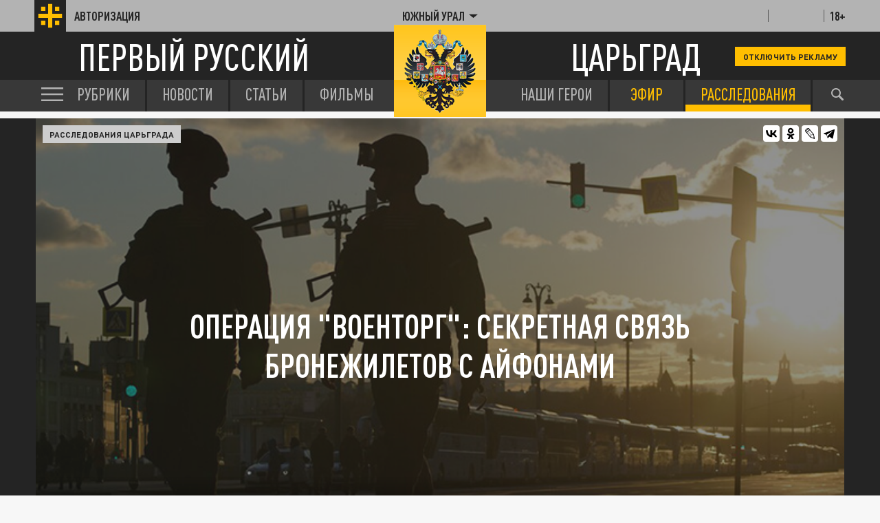

--- FILE ---
content_type: text/html; charset=UTF-8
request_url: https://ural.tsargrad.tv/investigations/operacija-voentorg-sekretnaja-svjaz-bronezhiletov-s-ajfonami_669669
body_size: 30888
content:
<!DOCTYPE html>
<html class="no-js" lang="ru" prefix="og: http://ogp.me/ns#">
<head prefix="og: http://ogp.me/ns# article: http://ogp.me/ns/article#">
	  <meta http-equiv="content-type" content="text/html; charset=utf-8"/>
  <title>Операция &quot;Военторг&quot;: Секретная связь бронежилетов с айфонами</title>
  <meta name="description" content="Частичная мобилизация, объявленная 21 сентября Владимиром Путиным, вскрыла немало нарывов: стали очевидны недостатки системы призыва на воинскую службу, поголовная халатность на местах, проблемы со снабжением. Бронежилеты и иная армейская амуниция на фоне всплеска спроса подорожали почти в 20 раз. Значит ли это, что мобилизованным  попросту не хватает экипировки? Куда смотрят ФАС и Минобороны? Почему люди, идущие защищать Россию, вынуждены экипировать себя сами, и как вообще у нас обстоят дела с производством бронежилетов? Ответы – в новом расследовании &quot;Первого русского&quot;."/>

  <meta http-equiv="x-ua-compatible" content="ie=edge"/>
  <meta name="viewport" content="width=device-width, initial-scale=1"/>
  <meta property="og:site_name" content="Телеканал Царьград"/>
  <meta property="og:locale" content="ru_RU"/>


  <link rel="stylesheet" href="/fonts/fonts.css?s1"/>
  <link rel="stylesheet" href="/css/normalize.css">
  <link rel="stylesheet" href="/css/main.css?s34c"/>
<script src="https://yastatic.net/pcode/adfox/loader.js" crossorigin="anonymous"></script>
<link href="/favicon.ico?s2" rel="icon" type="image/x-icon" />
<link rel="apple-touch-icon" sizes="57x57" href="/favicons/apple-touch-icon-57x57.png?s2"/>
<link rel="apple-touch-icon" sizes="60x60" href="/favicons/apple-touch-icon-60x60.png?s2"/>
<link rel="apple-touch-icon" sizes="72x72" href="/favicons/apple-touch-icon-72x72.png?s2"/>
<link rel="apple-touch-icon" sizes="76x76" href="/favicons/apple-touch-icon-76x76.png?s2"/>
<link rel="apple-touch-icon" sizes="114x114" href="/favicons/apple-touch-icon-114x114.png?s2"/>
<link rel="apple-touch-icon" sizes="120x120" href="/favicons/apple-touch-icon-120x120.png?s2"/>
<link rel="apple-touch-icon" sizes="144x144" href="/favicons/apple-touch-icon-144x144.png?s2"/>
<link rel="apple-touch-icon" sizes="152x152" href="/favicons/apple-touch-icon-152x152.png?s2"/>
<link rel="apple-touch-icon" sizes="180x180" href="/favicons/apple-touch-icon-180x180.png?s2"/>
<link rel="icon" type="image/png" href="/favicons/favicon-32x32.png?s2" sizes="32x32"/>
<link rel="icon" type="image/png" href="/favicons/android-chrome-192x192.png?s2" sizes="192x192"/>
<link rel="icon" type="image/png" href="/favicons/favicon-16x16.png?s2" sizes="16x16"/>
<link rel="manifest" href="/favicons/manifest_.json"/>



<script type="text/javascript">!function(){var t=document.createElement("script");t.type="text/javascript",t.async=!0,t.src="https://vk.com/js/api/openapi.js?167",t.onload=function(){VK.Retargeting.Init("VK-RTRG-91544-2W5hB"),VK.Retargeting.Hit()},document.head.appendChild(t)}();</script>
<noscript><img src="https://vk.com/rtrg?p=VK-RTRG-91544-2W5hB" style="position:fixed; left:-999px;" alt=""/></noscript>

<script>window.yaContextCb = window.yaContextCb || []</script>
<script src="https://yandex.ru/ads/system/context.js" async></script>


<meta name="keywords" content="Минобороны России, бронежилеты, каски, Ратник, спецоперация России на Украине, военная амуниция, военная экипировка, Военторг, Владимир Павлов">
<link rel="amphtml" href="https://amp.tsargrad.tv/investigations/operacija-voentorg-sekretnaja-svjaz-bronezhiletov-s-ajfonami_669669">
<meta property="og:url" content="https://ural.tsargrad.tv/investigations/operacija-voentorg-sekretnaja-svjaz-bronezhiletov-s-ajfonami_669669"/>

<link rel="canonical" href="https://tsargrad.tv/investigations/operacija-voentorg-sekretnaja-svjaz-bronezhiletov-s-ajfonami_669669"/>
<meta property="og:title" content="Операция &quot;Военторг&quot;: Секретная связь бронежилетов с айфонами"/>
				<meta property="og:type" content="article"/>

<meta property="og:description" content="Частичная мобилизация, объявленная 21 сентября Владимиром Путиным, вскрыла немало нарывов: стали очевидны недостатки системы призыва на воинскую службу, поголовная халатность на местах, проблемы со снабжением. Бронежилеты и иная армейская амуниция на фоне всплеска спроса подорожали почти в 20 раз. Значит ли это, что мобилизованным  попросту не хватает экипировки? Куда смотрят ФАС и Минобороны? Почему люди, идущие защищать Россию, вынуждены экипировать себя сами, и как вообще у нас обстоят дела с производством бронежилетов? Ответы – в новом расследовании &quot;Первого русского&quot;."/>

<meta property="og:image" content="https://img.tsargrad.tv/cache/1/c/Voyna.png/w1056h594fill.png"/>
<meta property="og:image:width" content="1056"/>
<meta property="og:image:height" content="594"/>
<meta property="vk:image" content="https://img.tsargrad.tv/cache/1/c/Voyna.png/w1056h594fill.png"/>
<meta property="article:published_time" content="2022-11-23T09:00+03:00"/>
<meta property="article:modified_time" content="2022-11-25T16:27+03:00"/>
				
<meta name="twitter:card" content="summary_large_image" />
<meta name="twitter:site" content="@tsargradtv" />
<meta name="twitter:title" content="Операция &quot;Военторг&quot;: Секретная связь бронежилетов с айфонами" />
<meta name="twitter:description" content="Подробнее на сайте" />


	<meta property="yandex_recommendations_title" content="Операция &quot;Военторг&quot;: Секретная связь бронежилетов с айфонами"/>
	<meta property="yandex_recommendations_image" content="https://img.tsargrad.tv/cache/1/c/Voyna.png/w1056h594fill.png"/>
	<meta property="yandex_recommendations_category" content="Расследования Царьграда"/>
	
<script type="application/ld+json">
{
  "@context": "http://schema.org",
  "@type": "NewsArticle",
  "name": "Операция &quot;Военторг&quot;: Секретная связь бронежилетов с айфонами",
  "headline": "Операция &quot;Военторг&quot;: Секретная связь бронежилетов с айфонами",
  "url": "https://tsargrad.tv/investigations/operacija-voentorg-sekretnaja-svjaz-bronezhiletov-s-ajfonami_669669",
  "image": {
  "@type": "ImageObject",
  "representativeOfPage": "true",
  "url": "https://img.tsargrad.tv/cache/1/c/Voyna.png/w1056h594fill.png",
  "height": 1056,
  "width": 594
  },
  "dateCreated": "2022-11-23T09:00:00+03:00",
  "datePublished": "2022-11-23T09:00:00+03:00",
  "dateModified": "2022-11-23T09:00:00+03:00",
  "description": "Частичная мобилизация, объявленная 21 сентября Владимиром Путиным, вскрыла немало нарывов: стали очевидны недостатки системы призыва на воинскую службу, поголовная халатность на местах, проблемы со снабжением. Бронежилеты и иная армейская амуниция на фоне всплеска спроса подорожали почти в 20 раз. Значит ли это, что мобилизованным  попросту не хватает экипировки? Куда смотрят ФАС и Минобороны? Почему люди, идущие защищать Россию, вынуждены экипировать себя сами, и как вообще у нас обстоят дела с производством бронежилетов? Ответы – в новом расследовании &quot;Первого русского&quot;.",
		  "author": {
  "@type": "Person",
   "name": "Отдел расследований &quot;Первого русского&quot;"
				,"url":"https://tsargrad.tv/heroes/866",
	"familyName":"",
	"givenName":""
						  },
		
  "publisher": {
  "@type": "Organization",
  "name": "tsargrad.tv",
  "logo": {
      "@type": "ImageObject",
      "url": "https://tsargrad.tv/img/logo-1rus-gray-tsg.png",
      "width": 348,
      "height": 60
    }
  },
  "mainEntityOfPage": "https://tsargrad.tv/investigations/operacija-voentorg-sekretnaja-svjaz-bronezhiletov-s-ajfonami_669669"
}
</script>


</head>

<body>
  <div id="wrap">


	   
<noscript>
  <img src="//counter.rambler.ru/top100.cnt?pid=4479361" alt="Топ-100" />
</noscript>




<!-- Yandex.Metrika counter -->
<script type="text/javascript" >
   (function(m,e,t,r,i,k,a){m[i]=m[i]||function(){(m[i].a=m[i].a||[]).push(arguments)};
   m[i].l=1*new Date();k=e.createElement(t),a=e.getElementsByTagName(t)[0],k.async=1,k.src=r,a.parentNode.insertBefore(k,a)})
   (window, document, "script", "https://mc.yandex.ru/metrika/tag.js", "ym");

   ym(27738642, "init", {
        clickmap:true,
        trackLinks:true,
        accurateTrackBounce:true,
        webvisor:true
   });
	//window.yaParams = {"author":{"Отдел расследований &quot;Первого русского&quot;","pubtype":["investigations"]}};
	window.yaParams = {"pubtype":{"investigations":["Отдел расследований &quot;Первого русского&quot;"]}};
	ym(27738642, 'params', window.yaParams||{});
</script>
<noscript><div><img src="https://mc.yandex.ru/watch/27738642" style="position:absolute; left:-9999px;" alt="" /></div></noscript>
<!-- /Yandex.Metrika counter -->



<!-- Global site tag (gtag.js) - Google Analytics -->
<script async src="https://www.googletagmanager.com/gtag/js?id=UA-54899543-4"></script>
<script>
  window.dataLayer = window.dataLayer || [];
  function gtag(){dataLayer.push(arguments);}
  gtag('js', new Date());

  gtag('config', 'UA-54899543-4');
</script>




<!-- Yandex.Metrika counter -->
<script type="text/javascript" >
   (function(m,e,t,r,i,k,a){m[i]=m[i]||function(){(m[i].a=m[i].a||[]).push(arguments)};
   m[i].l=1*new Date();k=e.createElement(t),a=e.getElementsByTagName(t)[0],k.async=1,k.src=r,a.parentNode.insertBefore(k,a)})
   (window, document, "script", "https://mc.yandex.ru/metrika/tag.js", "ym");

   ym(61581220, "init", {
        clickmap:true,
        trackLinks:true,
        accurateTrackBounce:true,
        webvisor:true
   });
</script>
<noscript><div><img src="https://mc.yandex.ru/watch/61581220" style="position:absolute; left:-9999px;" alt="" /></div></noscript>
<!-- /Yandex.Metrika counter -->



<!--LiveInternet counter--><script type="text/javascript">
new Image().src = "//counter.yadro.ru/hit;tsargradtv?r"+
escape(document.referrer)+((typeof(screen)=="undefined")?"":
";s"+screen.width+"*"+screen.height+"*"+(screen.colorDepth?
screen.colorDepth:screen.pixelDepth))+";u"+escape(document.URL)+
";h"+escape(document.title.substring(0,80))+
";"+Math.random();</script><!--/LiveInternet-->

<!-- Rating@Mail.ru counter -->
<script type="text/javascript">
var _tmr = window._tmr || (window._tmr = []);
_tmr.push({id: "2895057", type: "pageView", start: (new Date()).getTime()});
(function (d, w, id) {
  if (d.getElementById(id)) return;
  var ts = d.createElement("script"); ts.type = "text/javascript"; ts.async = true; ts.id = id;
  ts.src = "https://top-fwz1.mail.ru/js/code.js";
  var f = function () {var s = d.getElementsByTagName("script")[0]; s.parentNode.insertBefore(ts, s);};
  if (w.opera == "[object Opera]") { d.addEventListener("DOMContentLoaded", f, false); } else { f(); }
})(document, window, "topmailru-code");
</script><noscript><div>
<img src="https://top-fwz1.mail.ru/counter?id=2895057;js=na" style="border:0;position:absolute;left:-9999px;" alt="Top.Mail.Ru" />
</div></noscript>
<!-- //Rating@Mail.ru counter -->


    <header class="header">
      <div class="header__top">
        <div class="container">
            <a href="/user" class="header__auth">
            <div class="header__auth-icon">
              <svg class="header__auth-logo">
                <use xlink:href="#icon-logo-black"></use>
              </svg>
              <!-- <svg class="header__auth-user">
                <use xlink:href="#icon-user"></use>
              </svg> -->
            </div>
            <span>Авторизация</span>
          </a>

          <div class="header__location">
            <div class="header__location-current js-location-open">
            	<span>Южный Урал</span>
              <svg>
                <use xlink:href="#icon-arrow-down"></use>
              </svg>
            </div>
          </div>


          <div class="header__aside">

            <a href="https://music.yandex.ru/album/38934736">
              <svg>
                <use xlink:href="#icon-footer-other-1"></use>
              </svg>
            </a>
            <a href="https://vk.com/podcasts-75679763">
              <svg>
                <use xlink:href="#icon-footer-other-2"></use>
              </svg>
            </a>
            <a href="https://podcasts.apple.com/ru/podcast/%D1%86%D0%B0%D1%80%D1%8C%D0%B3%D1%80%D0%B0%D0%B4/id1849695780">
              <svg>
                <use xlink:href="#icon-footer-other-3"></use>
              </svg>
            </a>
			<div class="header__aside-separ"></div>
            <a href="#" class="link-social-zen js-open-modal-social" data-target=".social-tab-dzen">
              <svg>
                <use xlink:href="#icon-footer-dzen"></use>
              </svg>
            </a>
            <a href="#" class="link-social-vk js-open-modal-social" data-target=".social-tab-vkontakte">
              <svg>
                <use xlink:href="#icon-footer-vk"></use>
              </svg>
            </a>
            <a href="#" class="link-social-ok js-open-modal-social" data-target=".social-tab-odnoclassniki">
              <svg>
                <use xlink:href="#icon-footer-ok"></use>
              </svg>
            </a>
            <a href="#" class="link-social-telegram js-open-modal-social" data-target=".social-tab-telegram">
              <svg>
                <use xlink:href="#icon-footer-telegram"></use>
              </svg>
            </a>
			<div class="header__aside-separ"></div>
            <div class="header__18plus">18+</div>
          </div>
        </div>
      </div>
      <div class="header__center">
        <div class="container">
          <a href="/" class="header__logo-text-1">
            Первый русский
          </a>

          <a href="/" class="header__logo-text-2">
            Царьград
          </a>

				<a href="/user?help" class="header__btn-small btn-yellow-small" onclick="yaCounter27738642.reachGoal('top_click_disable_ads');return true;">Отключить рекламу</a>
        </div>
      </div>
    </header>
    <div class="modal-social__container">
      <div class="modal-social">
        <button typ="button" class="modal-social__close js-close-modal-social">
          <svg>
            <use xlink:href="#icon-arrow-left"></use>
          </svg>
        </button>

        <div class="modal-social__content">
          <ul class="modal-social__list social-tab-dzen">
            <li>
              <a href="https://dzen.ru/tsargrad.tv" target="_blank" class="modal-social__list-link">
                <img src="https://img.tsargrad.tv/img/social-logo/social-logo-tsargrad.png?v4" alt="">
                <h5 class="modal-social__list-item-title">
                  Царьград.<br>

                </h5>
                <div class="modal-social__list-item-arrow">
                  <svg>
                    <use xlink:href="#icon-arrow-lines"></use>
                  </svg>
                </div>
              </a>
            </li>
            <li>
              <a href="https://dzen.ru/spb.tsargrad.tv" target="_blank" class="modal-social__list-link">
                <img src="https://img.tsargrad.tv/img/social-logo/social-logo-tsargrad-spb.png" alt="">
                <h5 class="modal-social__list-item-title">
                  Царьград.<br>
                  Санкт-Петербург
                </h5>
                <div class="modal-social__list-item-arrow">
                  <svg>
                    <use xlink:href="#icon-arrow-lines"></use>
                  </svg>
                </div>
              </a>
            </li>
            <li>
              <a href="https://dzen.ru/arh.tsargrad.tv" target="_blank" class="modal-social__list-link">
                <img src="https://img.tsargrad.tv/img/social-logo/social-logo-tsargrad.png" alt="">
                <h5 class="modal-social__list-item-title">
                  Царьград.<br>
                  Архангельск
                </h5>
                <div class="modal-social__list-item-arrow">
                  <svg>
                    <use xlink:href="#icon-arrow-lines"></use>
                  </svg>
                </div>
              </a>
            </li>
            <li>
              <a href="https://dzen.ru/chita.tsargrad.tv" target="_blank" class="modal-social__list-link">
                <img src="https://img.tsargrad.tv/img/social-logo/social-logo-tsargrad-zabaikal.png" alt="">
                <h5 class="modal-social__list-item-title">
                  Царьград.<br>
                  Забайкалье
                </h5>
                <div class="modal-social__list-item-arrow">
                  <svg>
                    <use xlink:href="#icon-arrow-lines"></use>
                  </svg>
                </div>
              </a>
            </li>
            <li>
              <a href="https://dzen.ru/tsargrad_ekb" target="_blank" class="modal-social__list-link">
                <img src="https://img.tsargrad.tv/img/social-logo/social-logo-tsargrad-ekb.png" alt="">
                <h5 class="modal-social__list-item-title">
                  Царьград.<br>
                 Екатеринбург
                </h5>
                <div class="modal-social__list-item-arrow">
                  <svg>
                    <use xlink:href="#icon-arrow-lines"></use>
                  </svg>
                </div>
              </a>
            </li>
            <li>
              <a href="https://dzen.ru/nntsargradtv" target="_blank" class="modal-social__list-link">
                <img src="https://img.tsargrad.tv/img/social-logo/social-logo-tsargrad-nn.png" alt="">
                <h5 class="modal-social__list-item-title">
                  Царьград.<br>
                  Нижний Новгород
                </h5>
                <div class="modal-social__list-item-arrow">
                  <svg>
                    <use xlink:href="#icon-arrow-lines"></use>
                  </svg>
                </div>
              </a>
            </li>
            <li>
              <a href="https://dzen.ru/kz.tsargrad.tv" target="_blank" class="modal-social__list-link">
                <img src="https://img.tsargrad.tv/img/social-logo/social-logo-tsargrad-kz.png" alt="">
                <h5 class="modal-social__list-item-title">
                  Царьград.<br>
                  Казахстан
                </h5>
                <div class="modal-social__list-item-arrow">
                  <svg>
                    <use xlink:href="#icon-arrow-lines"></use>
                  </svg>
                </div>
              </a>
            </li>
             <li>
              <a href="https://dzen.ru/ug.tsargrad.tv" target="_blank" class="modal-social__list-link">
                <img src="https://img.tsargrad.tv/img/social-logo/social-logo-tsargrad-ug.png" alt="">
                <h5 class="modal-social__list-item-title">
                  Царьград.<br>
                  ЮГ
                </h5>
                <div class="modal-social__list-item-arrow">
                  <svg>
                    <use xlink:href="#icon-arrow-lines"></use>
                  </svg>
                </div>
              </a>
            </li>
            <li>
              <a href="https://dzen.ru/mo.tsargrad.tv" target="_blank" class="modal-social__list-link">
                <img src="https://img.tsargrad.tv/img/social-logo/social-logo-tsargrad-obl.png" alt="">
                <h5 class="modal-social__list-item-title">
                  Царьград.<br>
                  Подмосковье
                </h5>
                <div class="modal-social__list-item-arrow">
                  <svg>
                    <use xlink:href="#icon-arrow-lines"></use>
                  </svg>
                </div>
              </a>
            </li>
            <li>
              <a href="https://dzen.ru/ural.tsargrad.tv" target="_blank" class="modal-social__list-link">
                <img src="https://img.tsargrad.tv/img/social-logo/social-logo-tsargrad-ural.png" alt="">
                <h5 class="modal-social__list-item-title">
                  Царьград.<br>
                  Урал
                </h5>
                <div class="modal-social__list-item-arrow">
                  <svg>
                    <use xlink:href="#icon-arrow-lines"></use>
                  </svg>
                </div>
              </a>
            </li>
            <li>
              <a href="https://dzen.ru/perm.tsargrad.tv" target="_blank" class="modal-social__list-link">
                <img src="https://img.tsargrad.tv/img/social-logo/social-logo-tsargrad-perm.png" alt="">
                <h5 class="modal-social__list-item-title">
                  Царьград.<br>
                  Пермь
                </h5>
                <div class="modal-social__list-item-arrow">
                  <svg>
                    <use xlink:href="#icon-arrow-lines"></use>
                  </svg>
                </div>
              </a>
            </li>
            <li>
              <a href="https://dzen.ru/vladimir.tsargrad.tv" target="_blank" class="modal-social__list-link">
                <img src="https://img.tsargrad.tv/img/social-logo/social-logo-tsargrad-vladimir.png" alt="">
                <h5 class="modal-social__list-item-title">
                  Царьград.<br>
                  Владимир/Иваново
                </h5>
                <div class="modal-social__list-item-arrow">
                  <svg>
                    <use xlink:href="#icon-arrow-lines"></use>
                  </svg>
                </div>
              </a>
            </li>
            <li>
              <a href="https://dzen.ru/kemerovo.tsargrad.tv" target="_blank" class="modal-social__list-link">
                <img src="https://img.tsargrad.tv/img/social-logo/social-logo-tsargrad-kemero.png" alt="">
                <h5 class="modal-social__list-item-title">
                  Царьград.<br>
                  Кузбасс
                </h5>
                <div class="modal-social__list-item-arrow">
                  <svg>
                    <use xlink:href="#icon-arrow-lines"></use>
                  </svg>
                </div>
              </a>
            </li>
            <li>
              <a href="https://dzen.ru/am.tsargrad.tv" target="_blank" class="modal-social__list-link">
                <img src="https://img.tsargrad.tv/img/social-logo/social-logo-tsargrad-am.png" alt="">
                <h5 class="modal-social__list-item-title">
                  Корпункт.<br>
                  Царьград Армения
                </h5>
                <div class="modal-social__list-item-arrow">
                  <svg>
                    <use xlink:href="#icon-arrow-lines"></use>
                  </svg>
                </div>
              </a>
            </li>
            <li>
              <a href="https://dzen.ru/samara.tsargrad.tv" target="_blank" class="modal-social__list-link">
                <img src="https://img.tsargrad.tv/img/social-logo/social-logo-tsargrad-samara.png" alt="">
                <h5 class="modal-social__list-item-title">
                  Царьград.<br>
                  Самара
                </h5>
                <div class="modal-social__list-item-arrow">
                  <svg>
                    <use xlink:href="#icon-arrow-lines"></use>
                  </svg>
                </div>
              </a>
            </li>
            <li>
              <a href="https://dzen.ru/md.tsargrad.tv" target="_blank" class="modal-social__list-link">
                <img src="https://img.tsargrad.tv/img/social-logo/social-logo-tsargrad-md.png" alt="">
                <h5 class="modal-social__list-item-title">
                  Царьград.<br>
                  Молдавия
                </h5>
                <div class="modal-social__list-item-arrow">
                  <svg>
                    <use xlink:href="#icon-arrow-lines"></use>
                  </svg>
                </div>
              </a>
            </li>
            <li>
              <a href="https://dzen.ru/tsargrad_rostov" target="_blank" class="modal-social__list-link">
                <img src="https://img.tsargrad.tv/img/social-logo/social-logo-tsargrad-rostov.png" alt="">
                <h5 class="modal-social__list-item-title">
                  Царьград.<br>
                  Ростов-на-Дону
                </h5>
                <div class="modal-social__list-item-arrow">
                  <svg>
                    <use xlink:href="#icon-arrow-lines"></use>
                  </svg>
                </div>
              </a>
            </li>
            <li>
              <a href="https://dzen.ru/nsk.tsargrad.tv" target="_blank" class="modal-social__list-link">
                <img src="https://img.tsargrad.tv/img/social-logo/social-logo-tsargrad-nsk.png" alt="">
                <h5 class="modal-social__list-item-title">
                  Царьград.<br>
                  Новосибирск
                </h5>
                <div class="modal-social__list-item-arrow">
                  <svg>
                    <use xlink:href="#icon-arrow-lines"></use>
                  </svg>
                </div>
              </a>
            </li>
            <li>
              <a href="https://dzen.ru/s_smysly" target="_blank" class="modal-social__list-link">
                <img src="https://img.tsargrad.tv/img/social-logo/social-logo-tsargrad-smysly.jpg" alt="">
                <h5 class="modal-social__list-item-title">
                  Скрытые смыслы.<br>
                </h5>
                <div class="modal-social__list-item-arrow">
                  <svg>
                    <use xlink:href="#icon-arrow-lines"></use>
                  </svg>
                </div>
              </a>
            </li>
                        <li>
              <a href="https://dzen.ru/pronko" target="_blank" class="modal-social__list-link">
                <img src="https://img.tsargrad.tv/img/social-logo/social-logo-tsargrad-pronko.jpg" alt="">
                <h5 class="modal-social__list-item-title">
                  Юрий Пронько.<br>
                </h5>
                <div class="modal-social__list-item-arrow">
                  <svg>
                    <use xlink:href="#icon-arrow-lines"></use>
                  </svg>
                </div>
              </a>
            </li>
                        <li>
              <a href="https://dzen.ru/kvmalofeev" target="_blank" class="modal-social__list-link">
                <img src="https://img.tsargrad.tv/img/social-logo/social-logo-tsargrad-kmalofeev.jpg" alt="">
                <h5 class="modal-social__list-item-title">
                  Константин Малофеев.<br>
                </h5>
                <div class="modal-social__list-item-arrow">
                  <svg>
                    <use xlink:href="#icon-arrow-lines"></use>
                  </svg>
                </div>
              </a>
            </li>

             <li>
              <a href="https://dzen.ru/svyatayapravda" target="_blank" class="modal-social__list-link">
                <img src="https://img.tsargrad.tv/img/social-logo/svataya-pravda.png" alt="">
                <h5 class="modal-social__list-item-title">
                  Святая правда.<br>
                </h5>
                <div class="modal-social__list-item-arrow">
                  <svg>
                    <use xlink:href="#icon-arrow-lines"></use>
                  </svg>
                </div>
              </a>
            </li>












          </ul>
          <ul class="modal-social__list social-tab-telegram">
            <li>
              <a href="https://t.me/tsargradtv" target="_blank" class="modal-social__list-link">
                <img src="https://img.tsargrad.tv/img/social-logo/social-logo-tsargrad.png?v4" alt="">
                <h5 class="modal-social__list-item-title">
                  Царьград.<br>

                </h5>
                <div class="modal-social__list-item-arrow">
                  <svg>
                    <use xlink:href="#icon-arrow-lines"></use>
                  </svg>
                </div>
              </a>
            </li>
            <li>
              <a href="https://t.me/tsargradspb" target="_blank" class="modal-social__list-link">
                <img src="https://img.tsargrad.tv/img/social-logo/social-logo-tsargrad-spb.png" alt="">
                <h5 class="modal-social__list-item-title">
                  Царьград.<br>
                  Санкт-Петербург
                </h5>
                <div class="modal-social__list-item-arrow">
                  <svg>
                    <use xlink:href="#icon-arrow-lines"></use>
                  </svg>
                </div>
              </a>
            </li>
            <li>
              <a href="https://t.me/tsargrad_arhngelsk" target="_blank" class="modal-social__list-link">
                <img src="https://img.tsargrad.tv/img/social-logo/social-logo-tsargrad.png" alt="">
                <h5 class="modal-social__list-item-title">
                  Царьград.<br>
                  Архангельск
                </h5>
                <div class="modal-social__list-item-arrow">
                  <svg>
                    <use xlink:href="#icon-arrow-lines"></use>
                  </svg>
                </div>
              </a>
            </li>
            <li>
              <a href="https://t.me/tsargradtransbaikalia" target="_blank" class="modal-social__list-link">
                <img src="https://img.tsargrad.tv/img/social-logo/social-logo-tsargrad-zabaikal.png" alt="">
                <h5 class="modal-social__list-item-title">
                  Царьград.<br>
                  Забайкалье
                </h5>
                <div class="modal-social__list-item-arrow">
                  <svg>
                    <use xlink:href="#icon-arrow-lines"></use>
                  </svg>
                </div>
              </a>
            </li>
            <li>
              <a href="https://t.me/tsargradekb" target="_blank" class="modal-social__list-link">
                <img src="https://img.tsargrad.tv/img/social-logo/social-logo-tsargrad-ekb.png" alt="">
                <h5 class="modal-social__list-item-title">
                  Царьград.<br>
                 Екатеринбург
                </h5>
                <div class="modal-social__list-item-arrow">
                  <svg>
                    <use xlink:href="#icon-arrow-lines"></use>
                  </svg>
                </div>
              </a>
            </li>
            <li>
              <a href="https://t.me/tsargradnn" target="_blank" class="modal-social__list-link">
                <img src="https://img.tsargrad.tv/img/social-logo/social-logo-tsargrad-nn.png" alt="">
                <h5 class="modal-social__list-item-title">
                  Царьград.<br>
                  Нижний Новгород
                </h5>
                <div class="modal-social__list-item-arrow">
                  <svg>
                    <use xlink:href="#icon-arrow-lines"></use>
                  </svg>
                </div>
              </a>
            </li>
            <li>
              <a href="https://t.me/tsargradkazakhstan" target="_blank" class="modal-social__list-link">
                <img src="https://img.tsargrad.tv/img/social-logo/social-logo-tsargrad-kz.png" alt="">
                <h5 class="modal-social__list-item-title">
                  Царьград.<br>
                  Казахстан
                </h5>
                <div class="modal-social__list-item-arrow">
                  <svg>
                    <use xlink:href="#icon-arrow-lines"></use>
                  </svg>
                </div>
              </a>
            </li>
             <li>
              <a href="https://t.me/tsargradug" target="_blank" class="modal-social__list-link">
                <img src="https://img.tsargrad.tv/img/social-logo/social-logo-tsargrad-ug.png" alt="">
                <h5 class="modal-social__list-item-title">
                  Царьград.<br>
                  ЮГ
                </h5>
                <div class="modal-social__list-item-arrow">
                  <svg>
                    <use xlink:href="#icon-arrow-lines"></use>
                  </svg>
                </div>
              </a>
            </li>
            <li>
              <a href="https://t.me/tsargradpmsk" target="_blank" class="modal-social__list-link">
                <img src="https://img.tsargrad.tv/img/social-logo/social-logo-tsargrad-obl.png" alt="">
                <h5 class="modal-social__list-item-title">
                  Царьград.<br>
                  Подмосковье
                </h5>
                <div class="modal-social__list-item-arrow">
                  <svg>
                    <use xlink:href="#icon-arrow-lines"></use>
                  </svg>
                </div>
              </a>
            </li>
            <li>
              <a href="https://t.me/tsargradbelarus" target="_blank" class="modal-social__list-link">
                <img src="https://img.tsargrad.tv/img/social-logo/social-logo-tsargrad-belarus.png" alt="">
                <h5 class="modal-social__list-item-title">
                  Царьград.<br>
                  Белоруссия
                </h5>
                <div class="modal-social__list-item-arrow">
                  <svg>
                    <use xlink:href="#icon-arrow-lines"></use>
                  </svg>
                </div>
              </a>
            </li>

            <li>
              <a href="https://t.me/tsargradural" target="_blank" class="modal-social__list-link">
                <img src="https://img.tsargrad.tv/img/social-logo/social-logo-tsargrad-ural.png" alt="">
                <h5 class="modal-social__list-item-title">
                  Царьград.<br>
                  Урал
                </h5>
                <div class="modal-social__list-item-arrow">
                  <svg>
                    <use xlink:href="#icon-arrow-lines"></use>
                  </svg>
                </div>
              </a>
            </li>
            <li>
              <a href="https://t.me/tsargrad_perm" target="_blank" class="modal-social__list-link">
                <img src="https://img.tsargrad.tv/img/social-logo/social-logo-tsargrad-perm.png" alt="">
                <h5 class="modal-social__list-item-title">
                  Царьград.<br>
                  Пермь
                </h5>
                <div class="modal-social__list-item-arrow">
                  <svg>
                    <use xlink:href="#icon-arrow-lines"></use>
                  </svg>
                </div>
              </a>
            </li>
            <li>
              <a href="https://t.me/tsargradvladimirivanovo" target="_blank" class="modal-social__list-link">
                <img src="https://img.tsargrad.tv/img/social-logo/social-logo-tsargrad-vladimir.png" alt="">
                <h5 class="modal-social__list-item-title">
                  Царьград.<br>
                  Владимир/Иваново
                </h5>
                <div class="modal-social__list-item-arrow">
                  <svg>
                    <use xlink:href="#icon-arrow-lines"></use>
                  </svg>
                </div>
              </a>
            </li>
            <li>
              <a href="https://t.me/tsargradkzs" target="_blank" class="modal-social__list-link">
                <img src="https://img.tsargrad.tv/img/social-logo/social-logo-tsargrad-kemero.png" alt="">
                <h5 class="modal-social__list-item-title">
                  Царьград.<br>
                  Кузбасс
                </h5>
                <div class="modal-social__list-item-arrow">
                  <svg>
                    <use xlink:href="#icon-arrow-lines"></use>
                  </svg>
                </div>
              </a>
            </li>
            <li>
              <a href="https://t.me/tsargradnewsarmenia" target="_blank" class="modal-social__list-link">
                <img src="https://img.tsargrad.tv/img/social-logo/social-logo-tsargrad-am.png" alt="">
                <h5 class="modal-social__list-item-title">
                  Корпункт.<br>
                  Царьград Армения
                </h5>
                <div class="modal-social__list-item-arrow">
                  <svg>
                    <use xlink:href="#icon-arrow-lines"></use>
                  </svg>
                </div>
              </a>
            </li>
            <li>
              <a href="https://t.me/tsargradsmr" target="_blank" class="modal-social__list-link">
                <img src="https://img.tsargrad.tv/img/social-logo/social-logo-tsargrad-samara.png" alt="">
                <h5 class="modal-social__list-item-title">
                  Царьград.<br>
                  Самара
                </h5>
                <div class="modal-social__list-item-arrow">
                  <svg>
                    <use xlink:href="#icon-arrow-lines"></use>
                  </svg>
                </div>
              </a>
            </li>
            <li>
              <a href="https://t.me/tsargradmoldova" target="_blank" class="modal-social__list-link">
                <img src="https://img.tsargrad.tv/img/social-logo/social-logo-tsargrad-md.png" alt="">
                <h5 class="modal-social__list-item-title">
                  Царьград.<br>
                  Молдавия
                </h5>
                <div class="modal-social__list-item-arrow">
                  <svg>
                    <use xlink:href="#icon-arrow-lines"></use>
                  </svg>
                </div>
              </a>
            </li>
            <li>
              <a href="https://t.me/tsargradrstv" target="_blank" class="modal-social__list-link">
                <img src="https://img.tsargrad.tv/img/social-logo/social-logo-tsargrad-rostov.png" alt="">
                <h5 class="modal-social__list-item-title">
                  Царьград.<br>
                  Ростов-на-Дону
                </h5>
                <div class="modal-social__list-item-arrow">
                  <svg>
                    <use xlink:href="#icon-arrow-lines"></use>
                  </svg>
                </div>
              </a>
            </li>
            <li>
              <a href="https://t.me/tsargradnsk" target="_blank" class="modal-social__list-link">
                <img src="https://img.tsargrad.tv/img/social-logo/social-logo-tsargrad-nsk.png" alt="">
                <h5 class="modal-social__list-item-title">
                  Царьград.<br>
                  Новосибирск
                </h5>
                <div class="modal-social__list-item-arrow">
                  <svg>
                    <use xlink:href="#icon-arrow-lines"></use>
                  </svg>
                </div>
              </a>
            </li>
            <li>
              <a href="https://t.me/+CaSiDtCU7x0xMWJi" target="_blank" class="modal-social__list-link">
                <img src="https://img.tsargrad.tv/img/social-logo/social-logo-tsargrad-smysly.jpg" alt="">
                <h5 class="modal-social__list-item-title">
                  Скрытые смыслы.<br>
                </h5>
                <div class="modal-social__list-item-arrow">
                  <svg>
                    <use xlink:href="#icon-arrow-lines"></use>
                  </svg>
                </div>
              </a>
            </li>
            <li>
              <a href="https://t.me/tsarhit" target="_blank" class="modal-social__list-link">
                <img src="https://img.tsargrad.tv/img/social-logo/social-logo-tsargrad-tsarhit.jpg" alt="">
                <h5 class="modal-social__list-item-title">
                  ЦарьХит.<br>
                </h5>
                <div class="modal-social__list-item-arrow">
                  <svg>
                    <use xlink:href="#icon-arrow-lines"></use>
                  </svg>
                </div>
              </a>
            </li>
            <li>
              <a href="https://t.me/ypronko" target="_blank" class="modal-social__list-link">
                <img src="https://img.tsargrad.tv/img/social-logo/social-logo-tsargrad-pronko.jpg" alt="">
                <h5 class="modal-social__list-item-title">
                  Юрий Пронько.<br>
                </h5>
                <div class="modal-social__list-item-arrow">
                  <svg>
                    <use xlink:href="#icon-arrow-lines"></use>
                  </svg>
                </div>
              </a>
            </li>
            <li>
              <a href="https://t.me/kvmalofeev" target="_blank" class="modal-social__list-link">
                <img src="https://img.tsargrad.tv/img/social-logo/social-logo-tsargrad-kmalofeev.jpg" alt="">
                <h5 class="modal-social__list-item-title">
                  Константин Малофеев.<br>
                </h5>
                <div class="modal-social__list-item-arrow">
                  <svg>
                    <use xlink:href="#icon-arrow-lines"></use>
                  </svg>
                </div>
              </a>
            </li>
          </ul>

          <!---vkontakte -->
          <ul class="modal-social__list social-tab-vkontakte">
            <li>
              <a href="https://vk.com/tsargradtv" target="_blank" class="modal-social__list-link">
                <img src="https://img.tsargrad.tv/img/social-logo/social-logo-tsargrad.png?v4" alt="">
                <h5 class="modal-social__list-item-title">
                  Царьград.<br>

                </h5>
                <div class="modal-social__list-item-arrow">
                  <svg>
                    <use xlink:href="#icon-arrow-lines"></use>
                  </svg>
                </div>
              </a>
            </li>
            <li>
              <a href="https://vk.com/tsargrad_spb" target="_blank" class="modal-social__list-link">
                <img src="https://img.tsargrad.tv/img/social-logo/social-logo-tsargrad-spb.png" alt="">
                <h5 class="modal-social__list-item-title">
                  Царьград.<br>
                  Санкт-Петербург
                </h5>
                <div class="modal-social__list-item-arrow">
                  <svg>
                    <use xlink:href="#icon-arrow-lines"></use>
                  </svg>
                </div>
              </a>
            </li>
            <li>
              <a href="https://vk.com/tsargrad_arhangelsk" target="_blank" class="modal-social__list-link">
                <img src="https://img.tsargrad.tv/img/social-logo/social-logo-tsargrad.png" alt="">
                <h5 class="modal-social__list-item-title">
                  Царьград.<br>
                  Архангельск
                </h5>
                <div class="modal-social__list-item-arrow">
                  <svg>
                    <use xlink:href="#icon-arrow-lines"></use>
                  </svg>
                </div>
              </a>
            </li>
            <li>
              <a href="https://vk.com/tsargrad_chita" target="_blank" class="modal-social__list-link">
                <img src="https://img.tsargrad.tv/img/social-logo/social-logo-tsargrad-zabaikal.png" alt="">
                <h5 class="modal-social__list-item-title">
                  Царьград.<br>
                  Забайкалье
                </h5>
                <div class="modal-social__list-item-arrow">
                  <svg>
                    <use xlink:href="#icon-arrow-lines"></use>
                  </svg>
                </div>
              </a>
            </li>
            <li>
              <a href="https://vk.com/tsargrad_ekb" target="_blank" class="modal-social__list-link">
                <img src="https://img.tsargrad.tv/img/social-logo/social-logo-tsargrad-ekb.png" alt="">
                <h5 class="modal-social__list-item-title">
                  Царьград.<br>
                 Екатеринбург
                </h5>
                <div class="modal-social__list-item-arrow">
                  <svg>
                    <use xlink:href="#icon-arrow-lines"></use>
                  </svg>
                </div>
              </a>
            </li>
            <li>
              <a href="https://vk.com/public204667182" target="_blank" class="modal-social__list-link">
                <img src="https://img.tsargrad.tv/img/social-logo/social-logo-tsargrad-nn.png" alt="">
                <h5 class="modal-social__list-item-title">
                  Царьград.<br>
                  Нижний Новгород
                </h5>
                <div class="modal-social__list-item-arrow">
                  <svg>
                    <use xlink:href="#icon-arrow-lines"></use>
                  </svg>
                </div>
              </a>
            </li>
            <li>
              <a href="https://vk.com/tsargrad_kzh" target="_blank" class="modal-social__list-link">
                <img src="https://img.tsargrad.tv/img/social-logo/social-logo-tsargrad-kz.png" alt="">
                <h5 class="modal-social__list-item-title">
                  Царьград.<br>
                  Казахстан
                </h5>
                <div class="modal-social__list-item-arrow">
                  <svg>
                    <use xlink:href="#icon-arrow-lines"></use>
                  </svg>
                </div>
              </a>
            </li>
             <li>
              <a href="https://vk.com/tsargrad_ug" target="_blank" class="modal-social__list-link">
                <img src="https://img.tsargrad.tv/img/social-logo/social-logo-tsargrad-ug.png" alt="">
                <h5 class="modal-social__list-item-title">
                  Царьград.<br>
                  ЮГ
                </h5>
                <div class="modal-social__list-item-arrow">
                  <svg>
                    <use xlink:href="#icon-arrow-lines"></use>
                  </svg>
                </div>
              </a>
            </li>
            <li>
              <a href="https://vk.com/tsargrad_mo" target="_blank" class="modal-social__list-link">
                <img src="https://img.tsargrad.tv/img/social-logo/social-logo-tsargrad-obl.png" alt="">
                <h5 class="modal-social__list-item-title">
                  Царьград.<br>
                  Подмосковье
                </h5>
                <div class="modal-social__list-item-arrow">
                  <svg>
                    <use xlink:href="#icon-arrow-lines"></use>
                  </svg>
                </div>
              </a>
            </li>
            <li>
              <a href="https://vk.com/tsargrad_by" target="_blank" class="modal-social__list-link">
                <img src="https://img.tsargrad.tv/img/social-logo/social-logo-tsargrad-belarus.png" alt="">
                <h5 class="modal-social__list-item-title">
                  Царьград.<br>
                  Белоруссия
                </h5>
                <div class="modal-social__list-item-arrow">
                  <svg>
                    <use xlink:href="#icon-arrow-lines"></use>
                  </svg>
                </div>
              </a>
            </li>

            <li>
              <a href="https://vk.com/tsargrad_ural" target="_blank" class="modal-social__list-link">
                <img src="https://img.tsargrad.tv/img/social-logo/social-logo-tsargrad-ural.png" alt="">
                <h5 class="modal-social__list-item-title">
                  Царьград.<br>
                  Урал
                </h5>
                <div class="modal-social__list-item-arrow">
                  <svg>
                    <use xlink:href="#icon-arrow-lines"></use>
                  </svg>
                </div>
              </a>
            </li>
            <li>
              <a href="https://vk.com/tsargrad_perm" target="_blank" class="modal-social__list-link">
                <img src="https://img.tsargrad.tv/img/social-logo/social-logo-tsargrad-perm.png" alt="">
                <h5 class="modal-social__list-item-title">
                  Царьград.<br>
                  Пермь
                </h5>
                <div class="modal-social__list-item-arrow">
                  <svg>
                    <use xlink:href="#icon-arrow-lines"></use>
                  </svg>
                </div>
              </a>
            </li>
            <li>
              <a href="https://vk.com/grad3337" target="_blank" class="modal-social__list-link">
                <img src="https://img.tsargrad.tv/img/social-logo/social-logo-tsargrad-vladimir.png" alt="">
                <h5 class="modal-social__list-item-title">
                  Царьград.<br>
                  Владимир/Иваново
                </h5>
                <div class="modal-social__list-item-arrow">
                  <svg>
                    <use xlink:href="#icon-arrow-lines"></use>
                  </svg>
                </div>
              </a>
            </li>
            <li>
              <a href="https://vk.com/tsargrad_kemerovo" target="_blank" class="modal-social__list-link">
                <img src="https://img.tsargrad.tv/img/social-logo/social-logo-tsargrad-kemero.png" alt="">
                <h5 class="modal-social__list-item-title">
                  Царьград.<br>
                  Кузбасс
                </h5>
                <div class="modal-social__list-item-arrow">
                  <svg>
                    <use xlink:href="#icon-arrow-lines"></use>
                  </svg>
                </div>
              </a>
            </li>
            <li>
              <a href="https://vk.com/tsargrad_armenia" target="_blank" class="modal-social__list-link">
                <img src="https://img.tsargrad.tv/img/social-logo/social-logo-tsargrad-am.png" alt="">
                <h5 class="modal-social__list-item-title">
                  Корпункт.<br>
                  Царьград Армения
                </h5>
                <div class="modal-social__list-item-arrow">
                  <svg>
                    <use xlink:href="#icon-arrow-lines"></use>
                  </svg>
                </div>
              </a>
            </li>
            <li>
              <a href="https://vk.com/tsargrad_samara" target="_blank" class="modal-social__list-link">
                <img src="https://img.tsargrad.tv/img/social-logo/social-logo-tsargrad-samara.png" alt="">
                <h5 class="modal-social__list-item-title">
                  Царьград.<br>
                  Самара
                </h5>
                <div class="modal-social__list-item-arrow">
                  <svg>
                    <use xlink:href="#icon-arrow-lines"></use>
                  </svg>
                </div>
              </a>
            </li>
            <li>
              <a href="https://vk.com/tsargrad_md" target="_blank" class="modal-social__list-link">
                <img src="https://img.tsargrad.tv/img/social-logo/social-logo-tsargrad-md.png" alt="">
                <h5 class="modal-social__list-item-title">
                  Царьград.<br>
                  Молдавия
                </h5>
                <div class="modal-social__list-item-arrow">
                  <svg>
                    <use xlink:href="#icon-arrow-lines"></use>
                  </svg>
                </div>
              </a>
            </li>
            <li>
              <a href="https://vk.com/rostov.tsargrad" target="_blank" class="modal-social__list-link">
                <img src="https://img.tsargrad.tv/img/social-logo/social-logo-tsargrad-rostov.png" alt="">
                <h5 class="modal-social__list-item-title">
                  Царьград.<br>
                  Ростов-на-Дону
                </h5>
                <div class="modal-social__list-item-arrow">
                  <svg>
                    <use xlink:href="#icon-arrow-lines"></use>
                  </svg>
                </div>
              </a>
            </li>
            <li>
              <a href="https://vk.com/tsargrad_nsk" target="_blank" class="modal-social__list-link">
                <img src="https://img.tsargrad.tv/img/social-logo/social-logo-tsargrad-nsk.png" alt="">
                <h5 class="modal-social__list-item-title">
                  Царьград.<br>
                  Новосибирск
                </h5>
                <div class="modal-social__list-item-arrow">
                  <svg>
                    <use xlink:href="#icon-arrow-lines"></use>
                  </svg>
                </div>
              </a>
            </li>
            <li>
              <a href="https://vk.com/ypronko" target="_blank" class="modal-social__list-link">
                <img src="https://img.tsargrad.tv/img/social-logo/social-logo-tsargrad-pronko.jpg" alt="">
                <h5 class="modal-social__list-item-title">
                  Юрий Пронько.<br>
                </h5>
                <div class="modal-social__list-item-arrow">
                  <svg>
                    <use xlink:href="#icon-arrow-lines"></use>
                  </svg>
                </div>
              </a>
            </li>

          </ul>
          <!--ok -->
          <ul class="modal-social__list social-tab-odnoclassniki">
            <li>
              <a href="https://ok.ru/tsargradtv" target="_blank" class="modal-social__list-link">
                <img src="https://img.tsargrad.tv/img/social-logo/social-logo-tsargrad.png?v4" alt="">
                <h5 class="modal-social__list-item-title">
                  Царьград.<br>

                </h5>
                <div class="modal-social__list-item-arrow">
                  <svg>
                    <use xlink:href="#icon-arrow-lines"></use>
                  </svg>
                </div>
              </a>
            </li>
            <li>
              <a href="https://ok.ru/group/61038829437056" target="_blank" class="modal-social__list-link">
                <img src="https://img.tsargrad.tv/img/social-logo/social-logo-tsargrad-spb.png" alt="">
                <h5 class="modal-social__list-item-title">
                  Царьград.<br>
                  Санкт-Петербург
                </h5>
                <div class="modal-social__list-item-arrow">
                  <svg>
                    <use xlink:href="#icon-arrow-lines"></use>
                  </svg>
                </div>
              </a>
            </li>
            <li>
              <a href="https://ok.ru/group/70000002155904" target="_blank" class="modal-social__list-link">
                <img src="https://img.tsargrad.tv/img/social-logo/social-logo-tsargrad.png" alt="">
                <h5 class="modal-social__list-item-title">
                  Царьград.<br>
                  Архангельск
                </h5>
                <div class="modal-social__list-item-arrow">
                  <svg>
                    <use xlink:href="#icon-arrow-lines"></use>
                  </svg>
                </div>
              </a>
            </li>
            <li>
              <a href="https://ok.ru/group/61038876622976" target="_blank" class="modal-social__list-link">
                <img src="https://img.tsargrad.tv/img/social-logo/social-logo-tsargrad-zabaikal.png" alt="">
                <h5 class="modal-social__list-item-title">
                  Царьград.<br>
                  Забайкалье
                </h5>
                <div class="modal-social__list-item-arrow">
                  <svg>
                    <use xlink:href="#icon-arrow-lines"></use>
                  </svg>
                </div>
              </a>
            </li>
            <li>
              <a href="https://ok.ru/group/61038852440192" target="_blank" class="modal-social__list-link">
                <img src="https://img.tsargrad.tv/img/social-logo/social-logo-tsargrad-ekb.png" alt="">
                <h5 class="modal-social__list-item-title">
                  Царьград.<br>
                 Екатеринбург
                </h5>
                <div class="modal-social__list-item-arrow">
                  <svg>
                    <use xlink:href="#icon-arrow-lines"></use>
                  </svg>
                </div>
              </a>
            </li>
            <li>
              <a href="https://ok.ru/group/61038908080256" target="_blank" class="modal-social__list-link">
                <img src="https://img.tsargrad.tv/img/social-logo/social-logo-tsargrad-nn.png" alt="">
                <h5 class="modal-social__list-item-title">
                  Царьград.<br>
                  Нижний Новгород
                </h5>
                <div class="modal-social__list-item-arrow">
                  <svg>
                    <use xlink:href="#icon-arrow-lines"></use>
                  </svg>
                </div>
              </a>
            </li>
            <li>
              <a href="https://ok.ru/group/61038882586752" target="_blank" class="modal-social__list-link">
                <img src="https://img.tsargrad.tv/img/social-logo/social-logo-tsargrad-kz.png" alt="">
                <h5 class="modal-social__list-item-title">
                  Царьград.<br>
                  Казахстан
                </h5>
                <div class="modal-social__list-item-arrow">
                  <svg>
                    <use xlink:href="#icon-arrow-lines"></use>
                  </svg>
                </div>
              </a>
            </li>
             <li>
              <a href="https://ok.ru/group/61038938226816" target="_blank" class="modal-social__list-link">
                <img src="https://img.tsargrad.tv/img/social-logo/social-logo-tsargrad-ug.png" alt="">
                <h5 class="modal-social__list-item-title">
                  Царьград.<br>
                  ЮГ
                </h5>
                <div class="modal-social__list-item-arrow">
                  <svg>
                    <use xlink:href="#icon-arrow-lines"></use>
                  </svg>
                </div>
              </a>
            </li>
            <li>
              <a href="https://ok.ru/group/61038921121920" target="_blank" class="modal-social__list-link">
                <img src="https://img.tsargrad.tv/img/social-logo/social-logo-tsargrad-obl.png" alt="">
                <h5 class="modal-social__list-item-title">
                  Царьград.<br>
                  Подмосковье
                </h5>
                <div class="modal-social__list-item-arrow">
                  <svg>
                    <use xlink:href="#icon-arrow-lines"></use>
                  </svg>
                </div>
              </a>
            </li>
            <li>
              <a href="https://ok.ru/tsargrad.b" target="_blank" class="modal-social__list-link">
                <img src="https://img.tsargrad.tv/img/social-logo/social-logo-tsargrad-belarus.png" alt="">
                <h5 class="modal-social__list-item-title">
                  Царьград.<br>
                  Белоруссия
                </h5>
                <div class="modal-social__list-item-arrow">
                  <svg>
                    <use xlink:href="#icon-arrow-lines"></use>
                  </svg>
                </div>
              </a>
            </li>

            <li>
              <a href="https://ok.ru/group/61038944190592" target="_blank" class="modal-social__list-link">
                <img src="https://img.tsargrad.tv/img/social-logo/social-logo-tsargrad-ural.png" alt="">
                <h5 class="modal-social__list-item-title">
                  Царьград.<br>
                  Урал
                </h5>
                <div class="modal-social__list-item-arrow">
                  <svg>
                    <use xlink:href="#icon-arrow-lines"></use>
                  </svg>
                </div>
              </a>
            </li>
            <li>
              <a href="https://ok.ru/group/70000001062016" target="_blank" class="modal-social__list-link">
                <img src="https://img.tsargrad.tv/img/social-logo/social-logo-tsargrad-perm.png" alt="">
                <h5 class="modal-social__list-item-title">
                  Царьград.<br>
                  Пермь
                </h5>
                <div class="modal-social__list-item-arrow">
                  <svg>
                    <use xlink:href="#icon-arrow-lines"></use>
                  </svg>
                </div>
              </a>
            </li>
            <li>
              <a href="https://ok.ru/group/61038842019968" target="_blank" class="modal-social__list-link">
                <img src="https://img.tsargrad.tv/img/social-logo/social-logo-tsargrad-vladimir.png" alt="">
                <h5 class="modal-social__list-item-title">
                  Царьград.<br>
                  Владимир/Иваново
                </h5>
                <div class="modal-social__list-item-arrow">
                  <svg>
                    <use xlink:href="#icon-arrow-lines"></use>
                  </svg>
                </div>
              </a>
            </li>
            <li>
              <a href="https://ok.ru/group/61038897332352" target="_blank" class="modal-social__list-link">
                <img src="https://img.tsargrad.tv/img/social-logo/social-logo-tsargrad-kemero.png" alt="">
                <h5 class="modal-social__list-item-title">
                  Царьград.<br>
                  Кузбасс
                </h5>
                <div class="modal-social__list-item-arrow">
                  <svg>
                    <use xlink:href="#icon-arrow-lines"></use>
                  </svg>
                </div>
              </a>
            </li>
            <li>
              <a href="https://ok.ru/group/61038866923648" target="_blank" class="modal-social__list-link">
                <img src="https://img.tsargrad.tv/img/social-logo/social-logo-tsargrad-am.png" alt="">
                <h5 class="modal-social__list-item-title">
                  Корпункт.<br>
                  Царьград Армения
                </h5>
                <div class="modal-social__list-item-arrow">
                  <svg>
                    <use xlink:href="#icon-arrow-lines"></use>
                  </svg>
                </div>
              </a>
            </li>
            <li>
              <a href="https://ok.ru/group/61038932394112" target="_blank" class="modal-social__list-link">
                <img src="https://img.tsargrad.tv/img/social-logo/social-logo-tsargrad-samara.png" alt="">
                <h5 class="modal-social__list-item-title">
                  Царьград.<br>
                  Самара
                </h5>
                <div class="modal-social__list-item-arrow">
                  <svg>
                    <use xlink:href="#icon-arrow-lines"></use>
                  </svg>
                </div>
              </a>
            </li>
            <li>
              <a href="https://ok.ru/group/61038903558272" target="_blank" class="modal-social__list-link">
                <img src="https://img.tsargrad.tv/img/social-logo/social-logo-tsargrad-md.png" alt="">
                <h5 class="modal-social__list-item-title">
                  Царьград.<br>
                  Молдавия
                </h5>
                <div class="modal-social__list-item-arrow">
                  <svg>
                    <use xlink:href="#icon-arrow-lines"></use>
                  </svg>
                </div>
              </a>
            </li>
            <li>
              <a href="https://ok.ru/group/61038927872128" target="_blank" class="modal-social__list-link">
                <img src="https://img.tsargrad.tv/img/social-logo/social-logo-tsargrad-rostov.png" alt="">
                <h5 class="modal-social__list-item-title">
                  Царьград.<br>
                  Ростов-на-Дону
                </h5>
                <div class="modal-social__list-item-arrow">
                  <svg>
                    <use xlink:href="#icon-arrow-lines"></use>
                  </svg>
                </div>
              </a>
            </li>
            <li>
              <a href="https://ok.ru/group/61038916010112" target="_blank" class="modal-social__list-link">
                <img src="https://img.tsargrad.tv/img/social-logo/social-logo-tsargrad-nsk.png" alt="">
                <h5 class="modal-social__list-item-title">
                  Царьград.<br>
                  Новосибирск
                </h5>
                <div class="modal-social__list-item-arrow">
                  <svg>
                    <use xlink:href="#icon-arrow-lines"></use>
                  </svg>
                </div>
              </a>
            </li>
          </ul>

        </div>
      </div>
    </div>


      <div class="header__bottom">
        <div class="container">
          <nav class="header__bottom-aside">
            <a href="#" class="header__burger js-menu-open">
              <svg>
                <use xlink:href="#icon-burger"></use>
              </svg>
              <span>Рубрики</span></a>
            <a href="/news"><span>Новости</span></a>
            <a href="/articles"><span>Статьи</span></a>
            <!--//<a href="#" onclick='window.open("https://www.litres.ru/?books22tsgr&lfrom=1052740210&utm_source=tsargrad.tv&utm_medium=cpa&utm_campaign=books22tsgr");return false;'><span>Книги</span></a>//-->
            <a href="https://1rus.ru/?utm_source=media&utm_medium=tsargrad&utm_campaign=promo_april"><span>Фильмы</span></a>
          </nav>
          <a href="/">
            <img src="/img/logo-tsargrad_134x134.png" srcset="/img/logo-tsargrad_268x268.png 2x, /img/logo-tsargrad_402x402.png 3x" alt="Первый русский" class="header__logo-yellow">
          </a>
          <nav class="header__bottom-aside">
			<!--//<a href="/petitions"><span>Петиции</span></a>//-->
			<a href="/ourheroes"><span>Наши герои</span></a>

            <!--//<a href="/fond"><span>Помочь детям</span></a>//-->
            <!--//<a href="/polls"><span>Опросы</span></a>//-->
            <a href="/shows/rubric/last" class="link-special"><span>Эфир</span></a>
            <a href="/investigations" class="active"><span>Расследования</span></a>
            <!--//<a href="/rusofob"><span>Русофобы</span></a>//-->
<!--//          <a href="/materials/rubric/20-idej-po-razvitiju-rossii" class="link-ideas">
            <span class="link-ideas__number">20</span>
            <span class="link-ideas__content">
              <span class="link-ideas__title">идей по развитию</span>
              <span class="link-ideas__subtitle">России</span>
            </span>
          </a>//-->
          <!--//<a href="/materials/rubric/20-idej-po-razvitiju-rossii" class="link-ideas">
            <img src="/img/20-ideas.svg" alt="20 идей по развитию России" />
          </a>//-->
            <a href="#" class="header__search-button js-search-open">
              <svg>
                <use xlink:href="#icon-search"></use>
              </svg>
            </a>
          </nav>
        </div>
      </div>


     <div class="header__dropdown header__dropdown_menu js-location">
      <div class="header__dropdown-content">
        <div class="header__dropdown-close js-location-close">
          <svg>
            <use xlink:href="#icon-close"></use>
          </svg>
        </div>
        <section class="news-group">
          <div class="news-group__title">
            <span>Ваш регион</span>
          </div>

          <ul class="header__menu-location">

                <li><a href="https://am.tsargrad.tv/?set_region">Армения</a></li>
                <li><a href="https://arh.tsargrad.tv/?set_region">Архангельск</a></li>
                <li><a href="https://by.tsargrad.tv/?set_region">Белоруссия</a></li>
                <li><a href="https://vladimir.tsargrad.tv/?set_region">Владимир/Иваново</a></li>
                <li><a href="https://ekb.tsargrad.tv/?set_region">Екатеринбург</a></li>
                <li><a href="https://chita.tsargrad.tv/?set_region">Забайкалье</a></li>
                <li><a href="https://kz.tsargrad.tv/?set_region">Казахстан</a></li>
                <li><a href="https://kemerovo.tsargrad.tv/?set_region">Кузбасс</a></li>
                <li><a href="https://md.tsargrad.tv/?set_region">Молдавия/Приднестровье</a></li>
                <li><a href="https://tsargrad.tv/?set_region">Москва</a></li>
                <li><a href="https://nn.tsargrad.tv/?set_region">Нижний Новгород</a></li>
                <li><a href="https://nsk.tsargrad.tv/?set_region">Новосибирск</a></li>
                <li><a href="https://perm.tsargrad.tv/?set_region">Пермь</a></li>
                <li><a href="https://mo.tsargrad.tv/?set_region">Подмосковье</a></li>
                <li><a href="https://rostov.tsargrad.tv/?set_region">Ростов-на-Дону</a></li>
                <li><a href="https://samara.tsargrad.tv/?set_region">Самара</a></li>
                <li><a href="https://spb.tsargrad.tv/?set_region">Санкт-Петербург</a></li>
				<li><a href="https://ug.tsargrad.tv/?set_region">Юг</a></li>
                <li class="header__menu-location-active"><a href="https://ural.tsargrad.tv/?set_region">Южный Урал</a></li>

          </ul>
        </section>
      </div>
    </div>

     <div class="header__dropdown header__dropdown_menu js-menu">
      <div class="header__dropdown-content">
        <div class="header__dropdown-close js-menu-close">
          <svg>
            <use xlink:href="#icon-close"></use>
          </svg>
        </div>

        <ul class="header__menu-primary">
          <li><a href="/news" class="header__menu-primary-link">Новости</a></li>
          <li><a href="/articles" class="header__menu-primary-link">Статьи</a></li>
          <!--//<li><a href="/experts" class="header__menu-primary-link">Мнения</a></li>//-->
          <!--//<li><a href="/tests" class="header__menu-primary-link">Тесты</a></li>//-->
          <!--//<li><a href="/tags/novyj-god-2021" class="link-btn link-btn_white">Новый год 2021</a></li>//-->
          <!--//<li><a href="/polls/148" class="link-btn link-btn_yellow">Народное голосование</a></li>//-->
          <li><a href="/special_projects" class="header__menu-primary-link">Спецпроекты</a></li>
         <!--// <li><a href="/materials/rubric/nashi-geroi" class="header__menu-primary-link">Наши герои</a></li>//-->
         <!--//<li><a href="/fond" class="header__menu-primary-link">Помочь детям</a></li>//-->
         <!--//<li><a href="/rusofob_2023" class="header__menu-primary-link">Русофобы 2023</a></li>//-->
         <!--//<li><a href="/meditsina" class="header__menu-primary-link">Правда о медицине</a></li>//-->
         <li><a href="/materials/rubric/kultura-4" class="header__menu-primary-link">Культура</a></li>
          <!--//<li><a href="/konkurs" class="header__menu-primary-link">Конкурс</a></li>//-->
          <!--//<li><a href="/materials/rubric/russkij-geroj" class="header__menu-primary-link">Русский герой</a></li>//-->
          <li><a href="/polls" class="header__menu-primary-link">Опросы</a></li>
        </ul>


        <div class="header__menu-tabs js-tab-list">
          <ul class="header__menu-tabs-list js-list">
			            <li data-tab-index="0" class="active">
            						<a href="/materials/rubric/rassledovanija-cargrada">Расследования</a>
            	
            </li>
                        <li data-tab-index="1">
            						<a href="/onlytext/rubric/obshhestvo">Общество</a>
            	
            </li>
                        <li data-tab-index="2">
            						<a href="/onlytext/rubric/politika-2">Политика</a>
            	
            </li>
                        <li data-tab-index="3">
            						<a href="/onlytext/rubric/ideologiya">Идеология</a>
            	
            </li>
                        <li data-tab-index="4">
            						<a href="/onlytext/rubric/jekonomika">Экономика</a>
            	
            </li>
            
          </ul>

          <div class="header__menu-tabs-content js-content">
			            <div class="tab active" style="background-image: url(https://img.tsargrad.tv/cache/b/b/3_rassledovanie.jpg/w627h353fill.jpg)" data-tab-index="0">
              <div class="tab__content">
                Расследования Царьграда – плод совместной работы группы аналитиков и экспертов. Мы вскрываем механизм работы олигархических корпораций, анатомию подготовки цветных революций, структуру преступных этнических группировок. Мы обнажаем неприглядные факты и показываем опасные тенденции, не даём покоя прокуратуре и следственным органам, губернаторам и "авторитетам". Мы защищаем Россию не просто словом, а свидетельствами и документами.
              </div>
            </div>
			            <div class="tab" style="background-image: url(https://img.tsargrad.tv/cache/b/a/obshestvo.jpg/w627h353fill.jpg)" data-tab-index="1">
              <div class="tab__content">
                «Люди, события, факты» - вы делаете те новости, которые происходят вокруг нас. А мы о них говорим. Это рубрика о самых актуальных событиях. Интересные сюжеты и горячие репортажи, нескучные интервью и яркие мнения.
              </div>
            </div>
			            <div class="tab" style="background-image: url(https://img.tsargrad.tv/cache/1/5/politika.jpg/w627h353fill.jpg)" data-tab-index="2">
              <div class="tab__content">
                События внутренней, внешней и международной политики, политические интриги и тайны, невидимые рычаги принятия публичных решений, закулисье переговоров, аналитика по произошедшим событиям и прогнозы на ближайшее будущее и перспективные тенденции, публичные лица мировой политики и их "серые кардиналы", заговоры против России и разоблачения отечественной "пятой колонны" – всё это и многое вы найдёте в материалах отдела политики Царьграда.
              </div>
            </div>
			            <div class="tab" style="background-image: url(https://img.tsargrad.tv/cache/b/f/ideologiya.jpg/w627h353fill.jpg)" data-tab-index="3">
              <div class="tab__content">
                Идеологический отдел Царьграда – это фабрика русских смыслов. Мы не раскрываем подковёрные интриги, не "изобретаем велосипеды" и не "открываем Америку". Мы возвращаем утраченные смыслы очевидным вещам. Россия – великая православная держава с тысячелетней историей. Русская Церковь – основа нашей государственности и культуры. Москва – Третий Рим. Русский – тот, кто искренне любит Россию, её историю и культуру. Семья – союз мужчины и женщины. И их дети. Желательно, много детей. Народосбережение – ключевая задача государства. Задача, которую невозможно решить без внятной идеологии.
              </div>
            </div>
			            <div class="tab" style="background-image: url(https://img.tsargrad.tv/cache/0/3/economika.jpg/w627h353fill.jpg)" data-tab-index="4">
              <div class="tab__content">
                Экономический отдел телеканала «Царьград» является единственным среди всех крупных СМИ, который отвергает либерально-монетаристские принципы. Мы являемся противниками встраивания России в глобалисткую систему мироустройства, выступаем за экономический суверенитет и независимость нашего государства.
              </div>
            </div>
			          </div>
        </div>

          </div>
       </div>


     <div class="header__dropdown header__dropdown_search js-search">
      <div class="header__dropdown-content">
        <form action="/search">
          <div class="header__search-row">
            <input type="text" name="q" placeholder="Поиск"/>
            <button type="submit">Искать</button>
            <div class="header__dropdown-close js-search-close">
              <svg>
                <use xlink:href="#icon-close"></use>
              </svg>
            </div>
          </div>

          <div class="header__search-filter">
            <label>
              <input type="radio" name="section" value="all" class="radio" checked>
              <span>Все публикации</span>
            </label>
            <label>
              <input type="radio" name="section" value="articles" class="radio">
              <span>Статьи</span>
            </label>
                            <label>
                <input type="radio" name="section" value="region" class="radio">
                <span>Мой регион</span>
              </label>
                        </div>
        </form>
      </div>
    </div>



    <main class="main">


		
			      <div class="longread">
        <div class="longread__header">

				<!--//картинка или галерея//-->

                <div class="article__media">
				                  <figure class="article__media-single">
                    <img src="https://img.tsargrad.tv/cache/1/c/Voyna.png/w720h405fill.png" alt="Операция Военторг: Секретная связь бронежилетов с айфонами" title="Операция Военторг: Секретная связь бронежилетов с айфонами">

                    <figcaption>
                      Фото: Авилов Александр Агенство &quot;Москва&quot;
                    </figcaption>
                  </figure>
				
									<div class="article__media-categories">
											<a href="/materials/rubric/rassledovanija-cargrada" class="news-item__category-name">Расследования Царьграда</a>
										</div>
				                    <div class="article__media-social">
                      <div class="article__social-plugin">
                        <script src="//yastatic.net/es5-shims/0.0.2/es5-shims.min.js"></script>
                        <script src="//yastatic.net/share2/share.js"></script>
                        <div data-color-scheme="whiteblack" class="ya-share2" data-services="collections,vkontakte,odnoklassniki,lj,telegram">
                        </div>
                      </div>
                    </div>

                </div>

          <h1 class="longread__title">Операция &quot;Военторг&quot;: Секретная связь бронежилетов с айфонами</h1>
        </div>

        <div class="article__meta">
          <div class="container">
		          <a href="/heroes/866" class="article__author">Отдел расследований &quot;Первого русского&quot;</a>
		            <time datetime="2020-12-12">23 Ноября 2022 09:00</time>
                                <div class="article__meta-links">
                      <div class="article__meta-links-title">Подпишитесь:</div>
                      <!--//<a href="https://yandex.ru/news/?favid=254133784" target="_blank">
                        <img src="/img/share-news.svg" alt="">
                      </a>//-->
                      <!--//<a href="https://news.google.com/publications/CAAqBwgKMKmqhQswlcWCAw?hl=ru&gl=RU&ceid=RU%3Aru" target="_blank">
                        <img src="/img/googlenews.svg" alt="">
                      </a>//-->
                      <a href="https://dzen.ru/tsargrad.tv?favid=254133784" target="_blank">
                        <img src="/img/share-zen.svg" alt="">
                      </a>
                      <a href="https://t.me/+bgLJolwKUukzYWQy" target="_blank">
                        <img src="/img/share-telegram.svg" alt="">
                      </a>
                    </div>          </div>
        </div>

        <div class="longread__content">
          <div class="longread__intro">
            <p>Частичная мобилизация, объявленная 21 сентября Владимиром Путиным, вскрыла немало нарывов: стали очевидны недостатки системы призыва на воинскую службу, поголовная халатность на местах, проблемы со снабжением. Бронежилеты и иная армейская амуниция на фоне всплеска спроса подорожали почти в 20 раз. Значит ли это, что мобилизованным  попросту не хватает экипировки? Куда смотрят ФАС и Минобороны? Почему люди, идущие защищать Россию, вынуждены экипировать себя сами, и как вообще у нас обстоят дела с производством бронежилетов? Ответы – в новом расследовании &quot;Первого русского&quot;.</p>
          </div>


				

                <h3>Пора бить тревогу и искать виновных?</h3>
<p>Спустя почти месяц с начала частичной мобилизации, 19 октября, проблему с бронежилетами увидели в Совете Федерации. Спикер палаты Валентина Матвиенко поручила разобраться с ростом цен. Она заявила, например, что с начала частичной мобилизации они подорожали практически в 20 раз. По её словам, если в январе бронежилет стоил в среднем 7 тысяч рублей, то в октябре &ndash; уже 135 тысяч. Матвиенко также заявила, что обратилась в Федеральную антимонопольную службу (ФАС), чтобы разобраться как с ростом цен на бронежилеты, так и с тем, что производители передают их в свободную продажу вместо того, чтобы отправлять на нужды армии. После этого проблему, конечно, <a href="https://ria.ru/20221019/ekipirovka-1825071751.html">признали</a> и федеральные СМИ.</p>
<!-- Yandex.RTB R-A-230529-55 --> <div id="yandex_rtb_R-A-230529-55" style="max-height:300px;"></div> <script>window.yaContextCb.push(()=>{   Ya.Context.AdvManager.render({     renderTo: 'yandex_rtb_R-A-230529-55',     blockId: 'R-A-230529-55'   }) })</script><p><img class="content-img" src="https://up.tsargrad.tv/uploads/22-11-2022/VV_1.png" alt="" /></p>
<p class="text-sign">Скриншот станицы сайта ria.ru</p>
<p>И как было эту проблему не признать, когда и статистика свидетельствовала о том же. 29 сентября онлайн-сервис сравнения товаров и цен Price.ru <a href="https://www.finam.ru/publications/item/spros-na-bronezhilety-multituly-i-ryukzaki-vyros-v-rf-za-nedelyu-v-5-raz---issledovanie-2022-09-29-12-05/">опубликовал данные</a> о росте за неделю в пять раз спроса на бронежилеты, универсальные складные наборы инструментов и рюкзаки.</p>
<blockquote>
<p>Спрос на некоторые товары подскочил на несколько сотен процентов. Так, спрос на бронежилеты в онлайне вырос на 472%, активные наушники &ndash; на 132%, мультитулы &ndash; 457%, тактические перчатки и рюкзаки &ndash; на 441% и 319% соответственно, тактические очки &ndash; на 694%,</p>
</blockquote>
<p>&ndash; было сказано в исследовании.</p>
<h3>Как это выглядит?</h3>
<p>Вам не нужно даже ходить в "Военторг" (хотя мы поговорим и об этом предприятии), чтобы убедиться в том, что в Совете Федерации не врали. Можно зайти на "Авито" (или любую другую аналогичную площадку) и увидеть всё своими глазами. Приведём пример. Во время нашей работы над материалом некая София из Ростова-на-Дону продавала бронежилет 5-го класса защиты за 35 тысяч рублей.</p>
<p class="text-sign"><img class="content-img" src="https://up.tsargrad.tv/uploads/22-11-2022/VV_2.png" alt="" />Скриншот страницы сайта avito.ru</p>
<p>Всего у Софии в продаже было 13 товаров, включая военный шлем за 40 тысяч рублей, ещё один бронежилет "Модуль" за 15 тысяч, а также ремни, аптечки и другая армейская амуниция. При этом ранее эта дама торговала, например, айфонами.</p>
<p class="text-sign"><img class="content-img" src="https://up.tsargrad.tv/uploads/22-11-2022/VV_3.png" alt="" />Скриншот страницы сайта avito.ru</p>
<p>По всей видимости, на фоне скачка спроса&nbsp;бронежилеты и другая амуниция&nbsp;стали продаваться гораздо лучше айфонов.&nbsp;Как бы там ни было, после взгляда на несколько десятков подобных объявлений возник резонный вопрос &ndash; а откуда у этих частных продавцов такое количество новой военной экипировки? И ответа может быть только два: либо это спекулянты, скупившие ранее амуницию и перепродающие её дороже, либо это лица, имеющие отношение к военным складам или поставкам. Оба варианта крайне неутешительные, потому что говорят о поставленном на широкую ногу потоке этой экипировки налево.</p>
<p>В пресс-службе "Авито" нас заверили, что стараются отслеживать подобные истории:</p>
<blockquote>
<p>Мы ежедневно анализируем контент на платформе, чтобы убедиться, что именно в этой категории все товары являются разрешенными, так как изначально предназначались для коммерческой продажи или являются списанными. Предложения о продаже военной амуниции от частных продавцов &ndash; это преимущественно личные вещи, бывшие в употреблении. Если товар вызывает у нас сомнения, мы можем запросить у продавца документы на него.<br />Также мы следим за ценами на социально значимые товары, чтобы они не были спекулятивными и не вызывали ажиотаж. Эта модель действует уже давно и распространяется на те группы товаров, которые находятся под пристальным вниманием в конкретный момент времени.</p>
</blockquote>
<p>Но, судя по всему, уследить за всеми спекулянтами трудно, и в момент взрывного скачка спроса они тут же развивают бурную деятельность. От продавцов на "Авито" не отстают и маркетплейсы вроде "Озона" или Wildberries, где также можно встретить военную амуницию даже по совершенно космической цене около 100 тысяч рублей за один шлем.</p>
<p><img class="content-img" src="https://up.tsargrad.tv/uploads/22-11-2022/VV_4.png" alt="" /></p>
<p class="text-sign">Скриншот страницы сайта ozon.ru</p>
<p>Шлем производится на подмосковном предприятии "Армоком", и его цена у производителя неизвестна &ndash; на сайте нет никакой информации об этом. Последняя госпоставка "Армокомом" шлемов "Скат", которую нам удалось найти в открытых реестрах, датирована ещё 2016 годом &ndash; предприятие поставило 500 комплектов Федеральной таможенной службе. Цена одного шлема там составляла 14,8 тысячи рублей.</p>
<p><img class="content-img" src="https://up.tsargrad.tv/uploads/22-11-2022/VV_5.png" alt="" /></p>
<p><img class="content-img" src="https://up.tsargrad.tv/uploads/22-11-2022/VV_6.png" alt="" /></p>
<p class="text-sign">Скриншоты страниц сайта zakupki.gov.ru</p>
<p>Даже если предположить, что с тех пор шлем подорожал в два или даже в три раза, всё равно он не стоил бы столько, сколько за него хотят получить на "Озоне".</p>
<p>Торговлей амуницией, включая шлемы, бронежилеты или целые комплекты "Ратник", "Модуль" и другими занимается, например, "Военторг". Если на сайте главного военного магазина (oaovoentorg.ru) перейти в интернет-магазин, то открывается сайт armrus.ru, где можно приобрести погоны, юбки, брюки, комплекты формы, но не каски и бронежилеты. Вообще сайт напоминает скорее магазин для модных фанатов армии, нежели для тех, кто уходит на фронт.</p>
<p>Есть в Сети и сайт военторг.рф, который тоже имеет отношение к АО "Военторг", хотя на главном портале организации прямой ссылки на него нет. На военторг.рф продаётся единственный вид касок &ndash; каска Красной армии времён Великой Отечественной войны. При этом ссылка на покупку приводит на ещё один сайт &ndash; военсбыт.рф, где и можно приобрести изделие (хотя сейчас "заказы на сайте временно не принимаются").</p>
<p><img class="content-img" src="https://up.tsargrad.tv/uploads/22-11-2022/VV_7.png" alt="" /></p>
<p class="text-sign">Скриншот страницы сайта военсбыт.рф</p>
<p>Да и вряд ли мобилизованные захотят воевать в касках своих прадедов. Это первое. А второе &ndash; как мы видим, альтернатив "Авито", "Озону" и другим торговым площадкам в этом смысле нет. Не создали "Военторг" и Минобороны ничего подобного, поэтому и подняли голову многочисленные барыги (будем называть вещи своими именами) на маркетплейсах.</p>
<p>Мы связались с одной из точек "Военторга" в Москве, и нам сказали, что бронежилетов сейчас в наличии нет &ndash; только под заказ с ожиданием порядка двух месяцев. Отпускную цену на самые ходовые в армии виды четвёртого класса защиты также назвать отказались &ndash; не знают, по какой цене они придут на продажу.</p>
<p>Вот и получается, что прямо сейчас у мобилизованного или добровольца есть возможность купить себе бронежилет только у спекулянтов, например, на "Авито". И переплатить за него раз в десять. Пока нет ясности, связано ли изобилие бронежилетов у продавцов на "Авито" с вопросами непоставок этих средств защиты в армию. Нам не удалось найти прямых подтверждений этого. Однако военные телеграм-каналы многократно писали о десятках случаев непоставок бронежилетов мобилизованным, из-за чего те вынуждены были покупать их сами. Хотя очевидно, что такие ситуации не должны были возникать в принципе.</p>
<h3>ГОЗ и ныне там?</h3>
<p>Для начала следует напомнить, что данные гособоронзаказа (ГОЗ) просто так проанализировать не получится. В 2020 году Госдума приняла закон об обязательном закрытии данных ГОЗ исполнителями. Ранее сведения размещались в открытом доступе &ndash; в единой информационной системе госзакупок.</p>
<p><img class="content-img" src="https://up.tsargrad.tv/uploads/22-11-2022/VV_8.png" alt="" /></p>
<p class="text-sign">Скриншот страницы сайта tass.ru</p>
<p>По этой причине мы не сможем сообщить, как обстоят дела с ГОЗ, например, у "Военторга", а также с поставками в армию бронежилетов их производителями. Однако существуют косвенные признаки, которые указывают на недостаточность исполнения ГОЗ по экипировке в предыдущие месяцы.</p>
<p>К примеру, замгендиректора НПО "Специальные материалы" (производит бронежилеты "Модуль" и ряд другой экипировки) Олег Чикарёв <a href="https://www.interfax.ru/russia/868615">заявил</a> 19 октября на круглом столе в Совете Федерации, что предприятие сейчас направляет Минобороны ежедневно 1,5 тысячи бронежилетов и бронешлемов. Надо полагать, раньше было меньше, и это число было признано недостаточным.</p>
<p>21 октября ЗАО "Кираса" (производит одноимённые бронежилеты "Кираса" разных видов) <a href="https://www.kommersant.ru/amp/5622389">объявило</a> о наборе сотрудников для увеличения объёмов изготовления бронезащиты.</p>
<p>28 сентября компания "Техинком", которая называет себя производителем части экипировки системы "Ратник", <a href="https://frontkit.ru/o-nalichii-sib/">сообщила</a> своим покупателям невесёлую новость:</p>
<p><img class="content-img" src="https://up.tsargrad.tv/uploads/22-11-2022/VV_9.png" alt="" /></p>
<p class="text-sign">Скриншот страницы сайта frontkit.ru</p>
<p>Загруженность производственных мощностей предприятия может объясняться как раз увеличением поставок продукции по ГОЗ. Ну или (в худшем случае) массовой скупкой средств защиты спекулянтами для последующей перепродажи на том же "Авито". Однако пусть это останется лишь нашим смелым предположением, так как доказать этот факт всё равно не представляется возможным.</p>
<p>Московское НПП "КлАСС" (производит бронежилеты "Топаз", "Тактика", "Калан") заявляет на своём сайте, что выпускает в год порядка 85 тысяч единиц средств индивидуальной бронезащиты &ndash; бронежилетов, шлемов, очков, щитов, костюмов. Если хотя бы 1/5 приходится на бронежилеты (17 тысяч штук в год), то в месяц (делим на 12) получается порядка 1,4 тысячи штук.</p>
<p>15 октября стало известно, что подмосковный "Армоком" (бронежилеты СК-ПР, СК-ЕК, СК-В, СК-ПЛ и другие) <a href="http://hotkovo.net.ru/main.php?id=1044">планирует открыть</a> в ноябре 2022 года в Хотьково ещё один производственный комплекс. На новом заводе будет налажен выпуск шлемов, бронежилетов, бронещитов и защитных комплексов для военной техники.</p>
<p>Анализ можно продолжать и дальше, но уже очевидно главное &ndash; такой резкий всплеск заявлений о наращивании производства, поставок по ГОЗ и одновременно с этим появление информации о дефиците в свободной продаже говорят сразу о нескольких вещах:</p>
<ul>
<li><em>после объявления частичной мобилизации бронежилетов в достаточном количестве в армии не было;</em></li>
<li><em>спекулянты могли начать стремительную скупку оставшихся запасов для перепродажи. Ведь на сайтах производителей и в официальной продаже бронежилетов нет, а на "Авито" &ndash; сколько душе угодно и даже ещё немного;</em></li>
<li><em>производители амуниции "проснулись" почти одновременно &ndash; в сентябре&ndash;октябре, потому что получили "пинок" свыше в виде заявления Владимира Путина о необходимости нарастить производство и поставки, а также после внимания со стороны контролирующих органов (например, ФАС) и попросту невозможности дальше скрывать вопиющие случаи недопоставок средств защиты мобилизованным.</em></li>
</ul>
<h3>А что бронепластины?</h3>
<p>Самый главный элемент любого бронежилета &ndash; это бронированная пластина. Стальная или из керамики. Говоря о дефиците бронежилетов, следует понимать, что речь идёт о дефиците этого элемента. В целом можно сказать, что бронежилеты делятся на представляющие собой готовое изделие (например, бронежилет 6Б45 &ndash; единый общевойсковой бронежилет Вооружённых сил Российской Федерации, который входит в состав экипировки "Ратник") и так называемые плитники &ndash; модульные системы, состоящие из чехла, в который можно вставлять элементы по своему выбору (бронеплиты, КАПы &ndash; климатико-амортизационные подпоры, а также упоры для распределения нагрузки и многое другое).</p>
<p>Так вот, если мы говорим про самый типичный жилет 6Б45, то он оснащается бронеплитами "Гранит 5А" (также производства уже упомянутого нами питерского "Техинкома"). И таких плит сейчас в наличии на сайте производителя просто нет.</p>
<p><img class="content-img" src="https://up.tsargrad.tv/uploads/22-11-2022/VV_10.png" alt="" /></p>
<p class="text-sign">Скриншот страницы сайта frontkit.ru</p>
<p>Зато они, конечно, есть на "Авито". И, конечно, по завышенным ценам.</p>
<p>Самое интересное начинается, если подбирать экипировку для плитника. И тут у нас традиционно полнейший разгул импорта, а именно &ndash; торжество амуниции американского и европейского ОПК. Сам плитник как чехол можно купить на "Авито" за 10-20 тысяч рублей, а вот подходящая&nbsp;для него плита типа ESAPI обойдётся уже, к примеру, в 90 тысяч рублей за две шутки.</p>
<p><img class="content-img" src="https://up.tsargrad.tv/uploads/22-11-2022/VV_11.png" alt="" /></p>
<p class="text-sign">Скриншот страницы сайта avito.ru</p>
<p>Вариантов можно найти множество и сформировать себе индивидуальный модульный комплект &ndash; сам плитник, бронеспластины (включая боковые), КАПы (если нет штатных), упоры на пояс для снятия нагрузки с позвоночника. Всё вместе обойдётся в сумму от 100&ndash;120 тысяч рублей и до бесконечности.</p>
<p>Нередко можно услышать мнение, что ветераны Афганистана и чеченских войн высказываются в пользу плитников. Такие бронежилеты, действительно, удобны из-за возможности максимально подогнать экипировку под себя. Вот только получается, что из-за дефицита бронепластин для штатной армейской экипировки в России мы снова вынуждены говорить о зависимости от импорта &ndash; американских или европейских бронепластин для плитников, да и самих плитников.</p>
<p>То есть ситуация выглядит таким образом, что пока существовали известные проблемы с поставками бронежилетов по ГОЗ, мобилизованные самостоятельно покупали себе амуницию, включая бронежилеты. И нередко покупать приходилось именно плитник и пластины к нему (всё &ndash; импортное), так как уже готовый бронежилет от "Ратника" было либо не найти, либо он стоил невозможно дорого. И добавим сюда остальное &ndash; фонари, мультитулы, сумки-разгрузки и, конечно, шлемы. О ценах на шлемы мы уже писали выше.</p>
<h3>Из первых уст</h3>
<p>Для прояснения ряда вопросов, связанных с дефицитом бронежилетов и бронеплит в России, Царьград связался с совершенно уникальным донецким предпринимателем Михаилом Кондрусем. Михаил с июля начал заниматься производством бронежилетов &ndash; прямо в Донецке, под обстрелами. Это поражает.</p>
<blockquote>
<p>Я говорю с вами из подвала, а наверху есть дополнительная защита. Только сегодня в 30 метрах от этого места был очередной "прилёт",</p>
</blockquote>
<p>&ndash; спокойно, как о чём-то обыденном, говорит Кондрусь.</p>
<p>Причём производство у Михаила &ndash; полного цикла. У его предприятия сейчас четыре небольшие фабрики в Донецке с объёмом производства до 1000 бронежилетов в месяц, и он планирует масштабировать производство и выйти на выполнение ГОЗ от Минобороны России.</p>
<blockquote>
<p>На данный момент, к сожалению, я &ndash; единственный производитель бронежилетов в полном цикле на территории двух республик &ndash; ДНР и ЛНР. Мы делаем и баллистические панели, и мягкие баллистические пакеты. И швейка &ndash; у нас всё своё. Стараемся максимально покупать сырьё отечественного производства. Ткань для этих нужд покупаем в Балашихе, а на предприятии рядом с "Северсталью" покупаем сертифицированный стальной лист, раскраиваем сами этот лист, штампуем, красим, нумеруем каждую плиту, делаем на неё противорикошетный чехол. Это становится баллистической плитой &ndash; основой нашего жилета,</p>
</blockquote>
<p>&ndash; рассказал Царьграду Михаил Кондрусь.</p>
<p>В начале ноября предпринимателя пригласили в Минпромторг, откуда направили в Минобороны &ndash; заинтересовались производимыми на предприятии бронежилетами. В ЦНИИмаш в Подольске жилеты прошли испытания. По его словам, вскоре на изделие будет получен сертификат, но уже сейчас есть ряд необходимых допусков.</p>
<blockquote>
<p>Наши жилеты людям понравились. В Минпромторге у меня спросили: сколько можете сделать? Сейчас я могу делать 1 тысячу штук в месяц, на конец ноября выхожу на 2 тысячи в месяц. Но я планирую и готов выйти в ближайшие три месяца на 10 тысяч штук в месяц. Я говорю Минпрому: а сколько их нужно, ставьте задачу. Они отвечают: их нужно просто бесконечное количество, вы просто не сможете столько сделать. То есть речь идёт не только о нехватке жилетов на 100 тысяч человек, а о потребности в бесконечном количестве, потому что, кроме мобилизованных, есть ещё добровольцы, а кроме этого, изделие со временем выходит из строя, нуждается в обновлении и у тех, у кого бронежилеты уже есть,</p>
</blockquote>
<p>&ndash; пояснил Кондрусь.</p>
<p>Отвечая на вопрос о причинах ажиотажа, дефиците бронежилетов и росте спроса, он отметил, например, что государственные производители, вероятно, не были готовы к взрывному росту потребностей армии и росту спроса. Частные производители, по его словам, тоже не имели нужного количества экипировки. Вместе с тем Кондрусь недоумевает &ndash; почему частники не масштабируют своё производство? Он полагает, что это можно было делать ещё летом, ведь его собственное предприятие с тех пор разрослось из одной небольшой фабрики в центре Донецка уже в четыре, а раз в неделю производится закупка трёх новых швейных машин.</p>
<p>В ответ на вопрос о том, откуда у частных продавцов на "Авито" такое количество новых бронежилетов, в то время как их не купить в официальных магазинах и у производителей, Михаил Кондрусь иронично посмеялся: "Вы склоняете меня к тому, чтобы я сказал, что они были ворованные?". А всерьёз ответил:</p>
<blockquote>
<p>Наверняка было какое-то количество списанных бронежилетов. Могли быть контрактники, которым это выдавалось. Но, честно говоря, до этого такого ажиотажа не было. У нас в Донецке тоже так продавалось какое-то количество жилетов и до СВО, в принципе, их людям хватало. Наверное, некоторые люди могли добыть жилеты, скажем так, с не вернувшихся товарищей, а также достать трофейные. У нас, например, есть люди, которые ходят в трофейных жилетах,</p>
</blockquote>
<p>&ndash; заметил Кондрусь.</p>
<p>Что же касается импортных бронеплит, которые сейчас стало проще найти, чем отечественные (вопрос только в деньгах), Михаил приписал эту ситуацию заслугам параллельного импорта. По его словам, часть американских бронепанелей может закупаться частниками в Китае, а затем перепродаваться тут, в России. Закупки могут идти и через страны СНГ.</p>
<p>Мы попросили Михаила рассказать о его трудностях или, напротив, сказать кому-то спасибо, похвалить. Кондрусь сказал, что благодарен Минпромторгу и Минобороны за проявленный интерес, за желание сотрудничать. Но посетовал на бюрократические процедуры и отсутствие (мы верим, что это только на данный момент) гарантий спроса. Ведь совершенно очевидно, что пока в министерствах вращаются бюрократические винтики, бронежилеты от предприятия Кондруся уже могли бы спасать жизни русских солдат и ополченцев.</p>
<blockquote>
<p>Хотелось бы обратную связь и гарантию сбыта. Если мне говорят, что готовы 10 тысяч бронежилетов в месяц покупать, то я готов составить соответствующий договор, оформить все документы и взять на себя обязательства. Более того, нам не хватает какого-то одного куратора от министерств России, чтобы он был вовлечён, решал проблемы с оформлением, документами, сертификацией, допусками, испытаниями,</p>
</blockquote>
<p>&ndash; ответил предприниматель.</p>
<h3>Закручивание гаек</h3>
<p>19 октября президент России Владимир Путин <a href="http://kremlin.ru/acts/assignments/orders/69633">учредил</a> координационный совет при правительстве "в целях обеспечения потребностей, возникающих в ходе проведения специальной военной операции". Сам этот шаг уже является достаточным доказательством того, что в сфере поставок экипировки в армию существуют большие проблемы.</p>
<p>В совет вошли представители Минобороны, МВД, МЧС, Росгвардии, ФСБ, СВР, Главного управления специальных программ президента (ГУСП) и других федеральных органов власти, а также Госсовета. Главой органа стал премьер Михаил Мишустин.</p>
<p>Есть осторожный оптимизм относительно того, что ситуация действительно будет меняться. Но вопрос тревожный, и мы адресовали его тем, кто должен быть в курсе.</p>
<blockquote>
<p>Мы должны понимать, что, в первую очередь, создание этого координационного совета &ndash; это упрощение административных процедур. То есть если нужно закупить каски, бронежилеты, произвести какие-то ракеты, то это будет организовано и оплачено по упрощённой процедуре,</p>
</blockquote>
<p>&ndash;&nbsp;рассказал в беседе с Царьградом политолог Марат Баширов.</p>
<p>Он добавил, что совет должен будет снять проблемы администрирования, так как сейчас для осуществления поставки амуниции в армию необходимо преодолеть целый ряд препятствий, например, в виде заключения ФАС и так далее.</p>
<blockquote>
<p>Солдату нужна каска, чем стрелять, чем защищаться. Это всё есть в России, есть где всё это производить. Это нужно оплачивать быстро и делать прямой государственный заказ. Для этого и создаётся упрощённая процедура администрирования,</p>
</blockquote>
<p>&ndash; сказал он.</p>
<p>Ну а как быть с теми, кто расхищает военное имущество со складов (открыто о таких случаях ещё не было объявлено, но есть все основания предполагать, что и без этого не обошлось), а также чинит иные препятствия выполнению ГОЗ? Баширов уверен, что для "отстранения таких лиц" в совет и входят представители МВД, ФСБ и других силовых структур.</p>
<p>Помимо прочего в России прямо сейчас есть значительное число желающих помочь фронту волонтёров и предпринимателей, уже завтра готовых поставить армии очень многое &ndash; от своих уникальных разработок до беспилотников и медикаментов. Однако между такими поставщиками и армией вырастает огромная стена из бюрократии. И первый вопрос &ndash; а как вообще довели до того, что на нужды армии идёт сбор необходимого в качестве благотворительности?</p>
<blockquote>
<p>У нас же не пионерский лагерь и не тимуровцы бегают с вёдрами, желающие бабушкам помочь. У нас идёт практически война. А мы пытаемся сказать: а можно волонтёры будут армию обеспечивать? У нас что, государство действительно в таком состоянии находится, оно довело до того, что армия говорит "нам не во что одеваться", а чиновники говорят "у нас для вас больше ничего нет"?</p>
</blockquote>
<p>&ndash; задался вопросом экономист, гендиректор череповецкого литейно-механического завода <strong>Владимир Боглаев</strong>.</p>
<p>Такую волну желания помочь фронту, безусловно, кто-то должен возглавить и централизовать, уверен он. Потому что "бардак невероятный", и всевозможные мошеннические схемы тоже не стали редкостью.</p>
<blockquote>
<p>Должны быть какие-то отдельные правила, но не существующие нормативы. Если мы сейчас начнём ещё и нормативы разрабатывать, то мы ещё год их будем делать. Но какие-то контрольные вещи необходимо проводить &ndash; шить бронежилеты и так далее. С этим моменты свои есть. Даже если ты планируешь участвовать в оборонзаказе, то ты подписываешь серьёзные документы, которые связаны с ограничением информации, допусками, это всё не один день делается. Обижаться на то, что тебе не дают уже завтра делать танк, тоже достаточно странно,</p>
</blockquote>
<p>&ndash; сказал Боглаев, заметив, что сейчас "ничего, кроме денег, оперативно дать нельзя".</p>
<p>Заместитель командира армии защитников отечества по гуманитарной помощи <strong>Сергей Толстов</strong> рассказал Царьграду о новой разработке &ndash; покрывале, которое позволяет скрыть бойца от тепловизоров. Ничего подобного в русской армии пока нет, но, по словам Толстова, ограниченные поставки можно начать хоть завтра, однако есть проблемы.</p>
<blockquote>
<p>Сейчас я как раз столкнулся с этой ситуацией. Мы изготовили первую партию и были готовы поставить её в армию в качестве гуманитарной помощи. Но встал большой вопрос &ndash; сертифицирована ли продукция. И, с одной стороны, это, конечно, правильно. Потому что если она не сертифицирована, то командиры её боятся брать. С другой &ndash; покрывала, скрывающие наших солдат и снайперов от тепловизоров, уже сейчас спасали бы жизни,</p>
</blockquote>
<p>&ndash; заметил он.</p>
<p>Толстов уверен, что процедуры сертификации изделий для армии сейчас должны быть упрощены и ускорены. Например, в рамках некой чрезвычайной комиссии.</p>
<blockquote>
<p>Потому что сейчас таких людей много, изобретаются не только покрывала, но и бронежилеты, беспилотники, у нас много талантливых людей. И этих людей нужно обязательно поддержать. Это нужно для того, чтобы быстро проводить испытания, быстро получать сертификаты, и чтобы делали это люди, которые в этом понимают,</p>
</blockquote>
<p>&ndash; подчеркнул Толстов.</p>
<p>С этими мнениями, конечно, трудно не согласиться. Тем более, если уж, как мы видели, предприятия наращивают производство, то должно быть и ускорение поставок. В какой степени это способно обезвредить спекулянтов на "Авито" &ndash; сказать трудно. Но ведь спрос рождает предложение. И если спрос стараниями государства пойдёт на убыль и станет очевидно, что не надо ничего покупать самому, всё лучшее и новое дадут на месте, то вероятно, проблема начнёт хотя бы "рассасываться". Но, возможно, оставив без ответа вопрос о наказании организаторов такой спекуляции.</p>
<h3>"Военторг": непубличная империя Павлова</h3>
<p>Один из основных продавцов военной амуниции &ndash; старейшее предприятие "Военторг". Как мы видели, купить экипировку там сейчас всё труднее, однако и к этому продавцу были большие вопросы со стороны ФАС, которая <a href="https://www.rbc.ru/business/12/10/2022/6346fe139a7947974689f508">нашла завышение</a> цен в данной торговой сети.</p>
<p>"Военторг" &ndash; крупнейший поставщик продукции по 44-ФЗ (с 2000 года поставил государственным органам продукции на 14,5 миллиарда рублей), а также выполнил 52 поставки по 94-ФЗ (для юрлиц) на более внушительную сумму в 18 миллиардов рублей. "Военторг" уже 10 лет возглавляет Владимир Павлов, который мало известен широкой общественности, но по уровню своей состоятельности может тягаться с олигархами.</p>
<p>Итак, только у "Военторга" выручка в 2021 году превысила 80 млрд рублей. Но есть и другие активы.</p>
<p><img class="content-img" src="https://up.tsargrad.tv/uploads/22-11-2022/VV_12.png" alt="" /></p>
<p class="text-sign">Скриншот страницы сайта Checko.ru</p>
<p>Павлов к тому же числится гендиректором АО "Гостиничный комплекс "Славянка" с выручкой в 934 миллиона рублей в 2021 году, а также учредителем ООО "Консул" (ресторан, кафе с полным ресторанным обслуживанием, выручка в 2021 году &ndash; более 20 миллионов рублей). Есть и ряд других крайне прибыльных предприятий, где Павлов выступает учредителем.</p>
<p><img class="content-img" src="https://up.tsargrad.tv/uploads/22-11-2022/VV_13.png" alt="" /></p>
<p class="text-sign">Дерево связей по ИНН Владимира Павлова, скриншот страницы сайта list-org.com</p>
<p>Сложно с ходу оценить активы Павлова, так как он не является чиновником, и обязанность отчитываться о доходах на него не распространяется. Однако, по данным источников Царьграда, в личной собственности у него находятся три дорогих автомобиля &ndash; Mercedes ML/GLE мощностью 249 л.с., Mercedes-Benz ML/GLE мощностью 330 л.с. и 180-сильный Volkswagen Passat.</p>
<p>Недвижимость в элитном квартале "Остров фантазий" на Крылатских холмах &ndash; сразу две квартиры на Островном проезде в Москве, квартира площадью 53,5 кв.м. на улице Мусы Джалиля на юге Москвы, ещё одна квартира в 20,5 кв. м. на Ленинском проспекте, а также ещё одна жилплощадь на улице Крылатские холмы в столице.</p>
<p>Судя по соцсетям одной из невесток Павлова, глава "Военторга" вместе с супругой Еленой может проживать в посёлке Горки на Рублёвке в элитном особняке.</p>
<p>Мы привели все эти данные о состоятельности главы "Военторга" неслучайно. Этот поставщик всего и вся для Минобороны (формально "Военторг" подчинён АО "Гарнизон", которое курирует оборонные предприятия) стал первым, кого ФАС поймала за руку на завышении цен. И если уж&nbsp;оно имело место в "Военторге", то чего уж говорить о тех, кто покупал бронежилеты и другую амуницию там, а потом перепродавал ещё дороже в интернете?</p>
<p>При этом у главы "Военторга" нет статуса чиновника. Фактически это предприятие выглядит как крупная корпорация с государственным участием. И Павлов &ndash; не функционер от Минобороны, а бизнесмен, предприниматель, олигарх. Одновременно с этим он "сидит" на огромных бюджетных потоках. Ему не запрещено совмещать должность одного из крупнейших поставщиков Минобороны с личным частным ресторанным и гостиничным бизнесом. И как мы видели на примере работы ФАС, Павлов (а возможно, в первую очередь, его ближайшие подчинённые) понимает роль "Военторга" именно так &ndash; как бизнес, который должен вести себя "рыночно", и если в стране начинается ажиотаж, то ответить на это повышением цен. Ничего личного.</p>
<h3>Что с того?</h3>
<p>Безусловно, тема недопоставок, воровства, подделок, продажи налево бронежилетов и другой амуниции гораздо глубже, чем спектр вопросов, которые мы затронули. Ситуация чем-то напоминает ту, которая сложилась вокруг <a href="https://tsargrad.tv/investigations/strashnee-chem-diversija-po-vsej-rossii-tiho-vzryvajut-oboronnye-zavody_653343">массового банкротства</a> оборонных предприятий.</p>
<p>Сейчас, когда фронту всё больше нужен крепкий тыл, именно в этот момент выяснилось, что процедуру банкротства проходят порядка 20 оборонных заводов, в том числе обладающих уникальными компетенциями.</p>
<p>Как и в ситуации с заводами, за всю сферу отвечало Минобороны. А затем, констатировав провал ГОЗ, избавилось от проблемных активов (часть из них ушла в "Ростех", а остальные &ndash; ликвидируются). При этом руководителями остались те же самые люди, которые довели важнейшие для ОПК страны предприятия до банкротства и распродажи имущества за бесценок.</p>
<p>Царьград направил в ФАС и "Военторг" запросы о причинах завышения цен на бронежилеты и иную армейскую экипировку. На момент публикации материала ответов не поступало.</p>
<p>Поставки военной амуниции сейчас &ndash; это, прежде всего, "Военторг". А также ряд предприятий-производителей, которые, слава Богу, не банкротятся. Это значит, что ещё есть возможность всё исправить и, вероятно, в рамках созданного Путиным координационного совета, которому ещё только предстоит себя показать. По крайней мере иных путей решения этих проблем пока не просматривается.</p>
<p>И общество вправе ждать от этого совета не только наведения порядка с поставками той продукции, которая уже давно и успешно производится, но и упрощения попадания на фронт всего того, что может там пригодиться прямо сейчас. И не в рамках благотворительности, а по нормальным военным каналам.</p>
<p>Кажется, настал момент, когда мобилизация, уже прокатившаяся по населению и предприятиям, докатилась, наконец, до самого Минобороны. Хотя, по идее, всё должно было быть с точностью до наоборот.<strong><em>&nbsp;</em></strong></p>



		

		
				<div class="article__dpen">
                    <a href="https://dzen.ru/tsargrad.tv?favid=254133784" onclick='yaCounter27738642.reachGoal("click_ya_dzen");return true;'>
                      <svg>
                        <use xlink:href="#icon-dzen"></use>
                      </svg>
                      Дзен
                    </a>
                    <a href="https://t.me/+swaP7avMpjYxMDAy" target="_blank">
                      <svg>
                        <use xlink:href="#icon-telegram-blue"></use>
                      </svg>
                      Телеграм
                    </a>
                    <div class="article__dzen-content">
                      <strong>Подписывайтесь на наши каналы</strong>
                      и первыми узнавайте о главных новостях и важнейших событиях дня.
                    </div>
                  </div>



		
			                  <div class="article__social">
                    <div class="article__social-aside">
                      <div class="article__block-title">Поделиться:</div>
                      <div class="article__social-plugin">
                        <script src="//yastatic.net/es5-shims/0.0.2/es5-shims.min.js"></script>
                        <script src="//yastatic.net/share2/share.js"></script>
                        <div data-color-scheme="whiteblack" class="ya-share2" data-services="collections,vkontakte,odnoklassniki,lj,telegram">
                        </div>
                      </div>
                    </div>

                    <div class="article__social-aside article__social-aside_actions">
<!--//                      <div class="editors-msg">
                        Нашли ошибку в тексте?<br>
                        Выделите ее и нажмите <kbd>CTRL + ENTER</kbd>
                      </div>//-->
                      <div class="article__actions js-action-plot">
                                    <span class="btn-vote btn-vote_transparent" data-id="669669" data-select="yes">
                                            <svg>
                            <use xlink:href="#icon-yes"></use>
                          </svg>
                          <span class="js-action-plot-yes"></span>
                        </span>


                                    <span class="btn-vote btn-vote_transparent" data-id="669669" data-select="no">
                                            <svg>
                            <use xlink:href="#icon-no"></use>
                          </svg>
                          <span class="js-action-plot-no"></span>
                        </span>
                      </div>
                    </div>

                  </div>
			
		
				                <div class="article__tags">
                  <h4 class="article__block-title">Теги:</h4>
                                    <a href="/tags/minoborony-rossii-bronezhilety-kaski-ratnik-specoperacija-rossii-na-ukraine-voennaja-amunicija-voennaja-jekipirovka-voentorg-vla" class="article__tags-link">Минобороны России, бронежилеты, каски, Ратник, спецоперация Росс</a>
                                  </div>
				


							<!-- был баннер -->

<!-- Yandex.RTB R-A-230529-20 -->
<div id="yandex_rtb_R-A-230529-20" style="max-height:40vh;">
	<div style="height:40vh;"></div>
</div>
<script>
  window.yaContextCb.push(()=>{
    Ya.Context.AdvManager.render({
                blockId: "R-A-230529-20",
                renderTo: "yandex_rtb_R-A-230529-20"
    })
  })
</script>
<br/>			

				                <div class="article__similar">
                  <h4 class="article__block-title">Читайте также:</h4>
                                    <a href="/slovo/zakat-evrosojuza_1471117" class="article__similar-link" target="_blank">Закат Евросоюза</a>

                                    <a href="/investigations/shoubiz-dyra-za-nash-schjot-kak-jekstrasensy-i-blogery-poshljaki-stali-narodnym-dostojaniem-utekajut-milliardy_1504704" class="article__similar-link" target="_blank">&quot;Шоубиз-дыра&quot; за наш счёт. Как экстрасенсы и блогеры-пошляки стали &quot;народным достоянием&quot;. Утекают миллиарды</a>

                                    <a href="/articles/opozdali-nam-objavili-vojnu-amerikancy-provernuli-s-marineroj-trjuk-pohuzhe-chem-s-maduro-uzhe-pozor-ili-net-2_1510445" class="article__similar-link" target="_blank">Опоздали. &quot;Нам объявили войну&quot;. Американцы провернули с &quot;Маринерой&quot; трюк похуже, чем с Мадуро. Уже позор или нет?</a>

                                    <a href="/articles/zahvat-tankera-marinera-amerikancy-reshili-postavit-russkih-na-mesto-v-boj-idut-podlodka-i-korabli-vmf_1510235" class="article__similar-link" target="_blank">Захват танкера &quot;Маринера&quot;: Американцы решили поставить русских на место. В &quot;бой&quot; идут подлодка и корабли ВМФ</a>

                                    <a href="/articles/terpenie-putina-lopnulo-oreshnik-rvanul-okrestnosti-zheshuva-i-krupnejshee-phg-evropy-zhestochajshij-otvet-trampu-belyj-dom-otstupil_1511376" class="article__similar-link" target="_blank">&quot;Терпение Путина лопнуло&quot;: &quot;Орешник&quot; рванул &quot;окрестности Жешува&quot; и крупнейшее ПХГ Европы. Жесточайший ответ Трампу. Белый дом отступил</a>

                                  </div>
               

		<!--//news.google.com//-->
<script async type="application/javascript"
		src="https://news.google.com/swg/js/v1/swg-basic.js"></script>
<script>
	(self.SWG_BASIC = self.SWG_BASIC || []).push( basicSubscriptions => {
		basicSubscriptions.init({
			type: "NewsArticle",
			isPartOfType: ["Product"],
			isPartOfProductId: "CAowqaqFCw:openaccess",
			clientOptions: { theme: "light", lang: "ru" },
		});
	});
</script>

	


                <div class="article__banner">

		
			<!-- В head сайта один раз подключите библиотеку -->
<script async src="https://jsn.24smi.net/smi.js"></script>

<!-- Код вставки на место отображения виджета -->
<div class="smi24__informer smi24__auto" data-smi-blockid="18523"></div>
<script>(window.smiq = window.smiq || []).push({});</script>

			<!-- В head сайта один раз подключите библиотеку -->
<script async src="https://jsn.24smi.net/smi.js"></script>

<!-- Код вставки на место отображения виджета -->
<div class="smi24__informer smi24__auto" data-smi-blockid="18523"></div>
<script>(window.smiq = window.smiq || []).push({});</script>

<!-- В head сайта один раз подключите библиотеку -->
<script async src="https://jsn.24smi.net/smi.js"></script>

<!-- Код вставки на место отображения виджета -->
<div class="smi24__informer smi24__auto" data-smi-blockid="25379"></div>
<script>(window.smiq = window.smiq || []).push({});</script>

			<div id="unit_92231"><a href="http://smi2.ru/" >Новости СМИ2</a></div> <script type="text/javascript" charset="utf-8"> (function() { var sc = document.createElement('script'); sc.type = 'text/javascript'; sc.async = true; sc.src = '//smi2.ru/data/js/92231.js'; sc.charset = 'utf-8'; var s = document.getElementsByTagName('script')[0]; s.parentNode.insertBefore(sc, s); }()); </script>

		

				<br/>
		<div id="place_js_adfox_sber" class="js-script"></div>
		                </div>


	
        </div>
      </div>


		
		<!--//<script defer="" src="https://cdn.adlook.me/js/vbf.js"></script>//-->

    </main>


    
      	<footer class="footer">

		
      <div class="footer__bottom">
        <div class="container">
          <div class="footer__social">
            <a href="https://vk.com/tsargradtv" class="link-social-vk" target="_blank">
              <svg>
                <use xlink:href="#icon-footer-vk"></use>
              </svg>
            </a>
            <a href="https://t.me/+qt3mteY-BkViNDZi" class="link-social-telegram" target="_blank">
              <svg>
                <use xlink:href="#icon-footer-telegram"></use>
              </svg>
            </a>
            <a href="http://www.ok.ru/tsargradtv" class="link-social-ok" target="_blank">
              <svg>
                <use xlink:href="#icon-footer-ok"></use>
              </svg>
            </a>
            <a href="https://dzen.ru/tsargrad.tv" class="link-social-zen" target="_blank">
              <svg>
                <use xlink:href="#icon-footer-dzen"></use>
              </svg>
            </a>
                        <a href="https://music.yandex.ru/album/38934736">
              <svg>
                <use xlink:href="#icon-footer-other-1"></use>
              </svg>
            </a>
            <a href="https://vk.com/podcasts-75679763">
              <svg>
                <use xlink:href="#icon-footer-other-2"></use>
              </svg>
            </a>
            <a href="https://podcasts.apple.com/ru/podcast/%D1%86%D0%B0%D1%80%D1%8C%D0%B3%D1%80%D0%B0%D0%B4/id1849695780">
              <svg>
                <use xlink:href="#icon-footer-other-3"></use>
              </svg>
            </a>
          </div>

          <div class="footer__useful-links">
            <a href="/contacts">Контакты</a>
            <a href="/advertisers">Рекламодателям</a>
            <a href="/about">О телеканале</a>
          </div>
        </div>
      </div>

      <div class="footer__content">
        <div class="container">
          <div class="footer__aside">
            <img src="/img/logo-tsargrad2.png" alt="Первый русский" class="footer__logo-yellow">
            <img src="/img/first-russian.png" alt="Первый русский" class="footer__logo-name">

              <address>
                115093, г. Москва, переулок Партийный, д.1, к.57, стр.3, эт.1, пом.I, ком.45<br>
                Тел.: <a href="tel:+74953747773">+7 (495) 374-77-73</a><br/>
                <a href="mailto:info@tsargrad.tv">info@tsargrad.tv</a>
                <br/>Адрес для пресс-релизов <a href="mailto:press@tsargrad.tv">press@tsargrad.tv</a>
              </address>
          </div>

          <div class="footer__description">
            <p>Средство массовой информации сетевое издание &laquo;Царьград/Tsargrad&raquo; зарегистрировано Федеральной службой по надзору в сфере связи, информационных технологий и массовых коммуникаций. Регистрационный номер и дата принятия решения о регистрации СМИ: серия Эл  № ФС77-81359 от 30 июня 2021 г.</p>
                <p>
                  Главный редактор &mdash; Токарева Д.И.<br>
                  Учредитель &mdash; НАО &laquo;Царьград медиа&raquo;<br>
                  Адрес редакции &mdash; 115093, г. Москва, переулок Партийный, д.1, к.57, стр.3, эт.1, пом.I, ком.45
                </p>
                <p>Копирование и использование полных материалов запрещено, частичное цитирование возможно только при условии гиперссылки на сайт tsargrad.tv. Гиперссылка должна размещаться непосредственно в тексте, воспроизводящем оригинальный материал tsargrad.tv. Редакция не несет ответственности за информацию и мнения, высказанные в комментариях читателей и новостных материалах, составленных на основе сообщений читателей.</p>
                <p>&copy; 2026, все права защищены. НАО &laquo;Царьград медиа&raquo;.</p>
                 <p>
                  На информационном ресурсе применяются рекомендательные технологии (информационные технологии предоставления информации на основе сбора, систематизации и анализа сведений, относящихся к предпочтениям пользователей сети "Интернет", находящихся на территории Российской Федерации).<br>
                  <a href="/privacy_policy_rules.docx" target="_blank" style="color:#8A8A8A">Правила</a>
                </p>
                <p>
                   
                </p>
                <p>
                  <a href="/privacy_policy.docx" style="color:#8A8A8A"  target="_blank">Политика обработки персональных данных</a><!--//<br/>
                  <a href="/agitation">Прайс-лист на размещение агитационных материалов, 2020 год</a>//-->

                </p>
          </div>
        </div>
      </div>


		
    </footer>

  </div>

  <button class="page-up js-page-up">наверх</button>

<!--//  <a href="/" class="page-close js-page-close show"></a>//-->

  <script src="/js/svg.js?s12e"></script>
  <script src="/js/vendor/modernizr-3.11.2.min.js"></script>
  <script src="/js/vendor/jquery.js"></script>
  <script src="/js/plugins.js"></script>
  <script src="/js/main.js?s42f"></script>

	
	
	
<script async src="https://an.yandex.ru/system/widget.js"></script>
<script>
    (yaads = window.yaads || []).push({
        id: "342425-1",
        render: "#id-342425-1"
    });
</script>


   <script src="/js/header.js?s2"></script>
   <script src="/js/fly-news.js"></script>
   <script src="/js/textError.js"></script>

		<script src="/js/story.js?s1"></script>
	<!--//<script src="/js/comments.js?s1"></script>//-->
	<script src="/js/loadArticles.js?s17e"></script>
	</body>

</html>

--- FILE ---
content_type: application/javascript;charset=utf-8
request_url: https://smi2.ru/data/js/92231.js
body_size: 4001
content:
function _jsload(src){var sc=document.createElement("script");sc.type="text/javascript";sc.async=true;sc.src=src;var s=document.getElementsByTagName("script")[0];s.parentNode.insertBefore(sc,s);};(function(){document.getElementById("unit_92231").innerHTML="<div class=\"container-92231\"> <div class=\"container-92231-inner\"> <div class=\"container-92231__frame-wrap\"> <div class=\"container-92231__frame\"> <div class=\"list-container\" id=\"container-92231-1\"></div> </div> <div class=\"container-92231__edge container-92231__edge-left\"> <div class=\"container-92231__edge-button container-92231__edge-button-left\"> <div class=\"container-92231__edge-button-arrow container-92231__edge-button-arrow-left\"></div> </div> <div class=\"container-92231__edge-shadow container-92231__edge-shadow-left\"></div> </div> <div class=\"container-92231__edge container-92231__edge-right\"> <div class=\"container-92231__edge-button container-92231__edge-button-right\"> <div class=\"container-92231__edge-button-arrow container-92231__edge-button-arrow-right\"></div> </div> <div class=\"container-92231__edge-shadow container-92231__edge-shadow-right visible\"></div> </div> </div> </div> <div class=\"container-92231-inner\"> <div class=\"container-92231__frame-wrap\"> <div class=\"container-92231__frame\"> <div class=\"list-container\" id=\"container-92231-2\"></div> </div> <div class=\"container-92231__edge container-92231__edge-left\"> <div class=\"container-92231__edge-button container-92231__edge-button-left\"> <div class=\"container-92231__edge-button-arrow container-92231__edge-button-arrow-left\"></div> </div> <div class=\"container-92231__edge-shadow container-92231__edge-shadow-left\"></div> </div> <div class=\"container-92231__edge container-92231__edge-right\"> <div class=\"container-92231__edge-button container-92231__edge-button-right\"> <div class=\"container-92231__edge-button-arrow container-92231__edge-button-arrow-right\"></div> </div> <div class=\"container-92231__edge-shadow container-92231__edge-shadow-right visible\"></div> </div> </div> </div> </div><style>.container-92231 { } .container-92231-inner { } .container-92231 .list-container { font-size: 0; width: 2064px; -webkit-transition: -webkit-transform .8s; transition: -webkit-transform .8s; transition: transform .8s; transition: transform .8s, -webkit-transform .8s; } .container-92231 .list-container-item { display: inline-block; vertical-align: top; width: 192px; -webkit-box-sizing: border-box; box-sizing: border-box; margin-right: 16px; border-radius: 4px; } .container-92231 .list-container-item:last-child { margin-right: 0; } .container-92231__img-link { display: block; width: 100%; height: 256px; position: relative; border-radius: 4px; overflow: hidden; } .container-92231__img { border: none; position: absolute; top: 0px; left: 0px; right: 0px; bottom: 0px; background-repeat: no-repeat; background-position: center center; background-size: cover; } .container-92231__text { position: absolute; bottom: 0; left: 0; right: 0; } .container-92231__title-wrap { -webkit-box-sizing: border-box; box-sizing: border-box; width: 100%; padding: 60px 10px 12px; background: -webkit-gradient(linear, left bottom, left top, from(#000), to(rgba(0, 0, 0, 0))); background: -webkit-linear-gradient(bottom, #000, rgba(0, 0, 0, 0)); background: -o-linear-gradient(bottom, #000, rgba(0, 0, 0, 0)); background: linear-gradient(0deg, #000, rgba(0, 0, 0, 0)); } .container-92231__title { font-family: Arial, sans-serif; font-size: 14px; line-height: 19px; font-weight: bold; color: #fff; text-decoration: none; text-align: left; word-wrap: break-word; max-height: 114px; overflow: hidden; display: -webkit-box; -webkit-line-clamp: 6; -webkit-box-orient: vertical; } /*************/ .container-92231__frame-wrap { position: relative; width: 100%; height: 276px; padding: 10px 0 10px; overflow: hidden; -webkit-box-sizing: border-box; box-sizing: border-box; } .container-92231__frame { width: 100%; height: 300px; overflow-x: scroll; position: relative; -webkit-overflow-scrolling: touch; } /*--------------------------------------------------------*/ .container-92231__edge { width: 5px; position: absolute; top: 0px; bottom: 0px; z-index: 1; will-change: transform; -webkit-transform: translateZ(0); transform: translateZ(0); } .container-92231__edge-left { left: 0; } .container-92231__edge-right { right: 0; } .container-92231__edge-shadow { width: 20px; height: 100%; position: absolute; top: 0; will-change: transform; -webkit-transition: -webkit-transform 0.5s ease; transition: -webkit-transform 0.5s ease; -o-transition: transform 0.5s ease; transition: transform 0.5s ease; transition: transform 0.5s ease, -webkit-transform 0.5s ease; background: #fff; /* -webkit-box-shadow: 0px 0px 20px -5px rgba(0, 0, 0, 1); box-shadow: 0px 0px 20px -5px rgba(0, 0, 0, 1); */ } .container-92231__edge-shadow-left { left: -30px; } .container-92231__edge-shadow-right { right: -30px; } .container-92231__edge-shadow-left.visible { -webkit-transform: translateX(10px); -ms-transform: translateX(10px); transform: translateX(10px); } .container-92231__edge-shadow-right.visible { -webkit-transform: translateX(-10px); -ms-transform: translateX(-10px); transform: translateX(-10px); } .container-92231__edge-button { position: absolute; top: 50%; -webkit-transform: translateY(-50%) translateZ(0); transform: translateY(-50%) translateZ(0); will-change: transform; height: 68px; width: 44px; display: block; cursor: pointer; -webkit-transition: -webkit-transform 0.5s ease; transition: -webkit-transform 0.5s ease; -o-transition: transform 0.5s ease; transition: transform 0.5s ease; transition: transform 0.5s ease, -webkit-transform 0.5s ease; border-radius: 3px; background-color: #fff; -webkit-box-shadow: 0 0 20px 0 rgba(0,0,0,0.18); box-shadow: 0 0 20px 0 rgba(0,0,0,0.18); } .container-92231__edge-button-left { left: -44px; } .container-92231__edge-button-left.visible { -webkit-transform: translateY(-50%) translateX(100%) translateX(10px); -ms-transform: translateY(-50%) translateX(100%) translateX(10px); transform: translateY(-50%) translateX(100%) translateX(10px); } .container-92231__edge-button-right { right: -60px; } .container-92231__edge-button-right.visible { -webkit-transform: translateY(-50%) translateX(-100%) translateX(-26px); -ms-transform: translateY(-50%) translateX(-100%) translateX(-26px); transform: translateY(-50%) translateX(-100%) translateX(-26px); } .container-92231__edge-button-arrow { position: relative; } .container-92231__edge-button-arrow:after { content: ''; position: absolute; bottom: -44px; border: 9px solid transparent; } .container-92231__edge-button-arrow-left:after { left: 6px; border-right: 12px solid #000; } .container-92231__edge-button-arrow-right:after { left: 18px; border-left: 12px solid #000; } /* mobile */ .container-92231-mobile .container-92231__edge-button { display: none; }</style>";var cb=function(){var clickTracking = "";/** * Идентификатор блока * * @type {number} */ var block_id = 92231; /** * FIX: Первый вызов функции сохраняет innerHTML блока в глобальную * переменную window.jsApiBlockCode, второй вызов берет сохраненный * HTML и вставляет в блок #unit_<id>. Это патч работы jsapi загрузчика. */ if (!window.jsApiBlockCode) { window.jsApiBlockCode = {}; } if (!window.jsApiBlockCode[block_id]) { window.jsApiBlockCode[block_id] = document.getElementById("unit_" + block_id).innerHTML; } else { document.getElementById("unit_" + block_id).innerHTML = window.jsApiBlockCode[block_id]; } /** * Размер страницы (количество) загружаемых элементов * * @type {number} */ var page_size = 10; /** * Максимальное количество загружаемых страниц элементов * * @type {number} */ var max_page_count = 1; /** * Родительский элемент контейнера * * @type {HTMLElement} */ var parent_element_1 = JsAPI.Dom.getElement("container-92231-1"); var parent_element_2 = JsAPI.Dom.getElement("container-92231-2"); /** FIX: Данный блок 4 раза загружается на 1 странице - все данные попадают * в первый блок (id=container-92231), я удаляю id у первого чтобы второй скрипт брал * второй div[id=container-92231] и т.д. со вторым, третьим... **/ parent_element_1.id = null; parent_element_2.id = null; parent_element_1.parentNode.parentNode.parentNode.parentNode.parentNode.id = null; /** * Настройки блока * * @type {*} */ var properties = undefined; /** * Callback-функция рендера содержимого элемента * * @type {function(HTMLElement, *, number)} */ var item_content_renderer = function (parent, model, index) { JsAPI.Dom.appendChild(parent, JsAPI.Dom.createDom('div', 'list-container-item', JsAPI.Dom.createDom('a', { 'class': 'container-92231__img-link', 'href': model['url'], 'target': '_blank' }, [ JsAPI.Dom.createDom('div', { 'class': 'container-92231__img', 'style': 'background-image: url(' + model['image'] + ')' }), JsAPI.Dom.createDom('div','container-92231__text', JsAPI.Dom.createDom('div', 'container-92231__title-wrap', JsAPI.Dom.createDom('div', 'container-92231__title', model['title']))), ]))); }; /** * Идентификатор блока * * @type {number} */ var block_id = 92231; /** * Маска требуемых параметров (полей) статей * * @type {number|undefined} */ var opt_fields = JsAPI.Dao.NewsField.TITLE | JsAPI.Dao.NewsField.IMAGE; /** * Создание list-блока */ function callback(options) { var container = options.container; var frame = container.querySelector('.container-92231__frame'); var frameWrap = container.querySelector('.container-92231__frame-wrap'); var list = container.querySelector('.list-container'); var items = container.querySelectorAll('.list-container-item'); var buttonLeft = container.querySelector('.container-92231__edge-button-left'); var buttonRight = container.querySelector('.container-92231__edge-button-right'); var shadowLeft = container.querySelector('.container-92231__edge-shadow-left'); var shadowRight = container.querySelector('.container-92231__edge-shadow-right'); if(navigator.userAgent.match(/(iPhone|iPod|iPad|Android|playbook|silk|BlackBerry|BB10|Windows Phone|Tizen|Bada|webOS|IEMobile|Opera Mini|Symbian|HTC_|Fennec|WP7|WP8)/i)) { container.classList.add('container-92231-mobile'); } /* габариты слайдера */ var dimensions; /** максимальная позиция слайдера */ var maxPosition; /* ширина видимой области */ var frameWidth; /* расстояние на которое прокрутить слайдер */ var distance; /* оставшееся расстояние до конца после последней прокрутки */ var remains; /* текущая позиция слайдера */ var position = 0; var isGetCoords = true; function getCoords() { dimensions = frameWrap.getBoundingClientRect(); frameWidth = Math.round(parseFloat(getComputedStyle(frame).width)); maxPosition = parseInt(getComputedStyle(list).width) - frameWidth; } function calculateDistance() { var marginRight = parseInt(getComputedStyle(items[0]).marginRight); var itemWidth = items[0].offsetWidth + marginRight; var listWidth = list.offsetWidth; maxPosition = listWidth - frameWidth; distance = Math.floor(frameWidth / itemWidth) * itemWidth; remains = maxPosition - Math.floor((maxPosition / distance)) * distance; } function next() { position -= distance; if(Math.abs(position) >= maxPosition) { position = -maxPosition; } list.style.transform = 'translate3d(' + position +'px, 0, 0)'; } function prev() { if(Math.abs(position) == maxPosition && remains != 0) { position += remains; } else { position += distance; } if(position >= 0) { position = 0; } list.style.transform = 'translate3d(' + position +'px, 0, 0)'; } function toggleEdges(value) { if (value == 0 ) { buttonLeft.classList.remove('visible'); } if (value > 0 ) { shadowLeft.classList.add('visible'); } else { shadowLeft.classList.remove('visible'); } if (value < maxPosition) { shadowRight.classList.add('visible'); } else { shadowRight.classList.remove('visible'); buttonRight.classList.remove('visible'); } } frameWrap.addEventListener('mousemove', function(e) { if (isGetCoords) { getCoords(); isGetCoords = false; } if (e.pageX >= Math.floor(dimensions.left) && e.pageX <= Math.floor(dimensions.left) + frameWidth / 2) { /* левая половина */ if (Math.abs(position) != 0) { buttonRight.classList.remove('visible'); buttonLeft.classList.add('visible'); } } else { /* правая половина */ if (Math.abs(position) != maxPosition) { buttonLeft.classList.remove('visible'); buttonRight.classList.add('visible'); } } }); frameWrap.addEventListener('mouseleave', function (e) { buttonRight.classList.remove('visible'); buttonLeft.classList.remove('visible'); }); frame.addEventListener('scroll', function () { toggleEdges(frame.scrollLeft); }); buttonRight.addEventListener('click', next); buttonLeft.addEventListener('click', prev); buttonRight.addEventListener('click', function() { toggleEdges(Math.abs(position)); }); buttonLeft.addEventListener('click', function() { toggleEdges(Math.abs(position)); }); window.addEventListener('resize', getCoords); window.addEventListener('resize', calculateDistance); getCoords(); calculateDistance(); } JsAPI.Dao.getNews({ 'count': page_size, 'block_id': block_id, 'fields': opt_fields }, function (items) { items.forEach(function(model, index) { item_content_renderer(parent_element_1, model, index); }); callback({container: parent_element_1.parentNode.parentNode.parentNode}); }, function (reason) {}); JsAPI.Dao.getNews({ 'count': page_size, 'block_id': block_id, 'fields': opt_fields }, function (items) { items.forEach(function(model, index) { item_content_renderer(parent_element_2, model, index); }); callback({container: parent_element_2.parentNode.parentNode.parentNode}); }, function (reason) {});};if(!window.jsapi){window.jsapi=[];_jsload("//static.smi2.net/static/jsapi/jsapi.v5.25.25.ru_RU.js");}window.jsapi.push(cb);}());/* StatMedia */(function(w,d,c){(w[c]=w[c]||[]).push(function(){try{w.statmedia43704=new StatMedia({"id":43704,"user_id":null,"user_datetime":1768016118724,"session_id":null,"gen_datetime":1768016118725});}catch(e){}});if(!window.__statmedia){var p=d.createElement('script');p.type='text/javascript';p.async=true;p.src='https://cdnjs.smi2.ru/sm.js';var s=d.getElementsByTagName('script')[0];s.parentNode.insertBefore(p,s);}})(window,document,'__statmedia_callbacks');/* /StatMedia */

--- FILE ---
content_type: application/javascript
request_url: https://smi2.ru/counter/settings?payload=CLjVAhjEh-SvujM6JGUyMGU4NTEwLTMzZGMtNDI4Ni1hODU1LTMwYjMxZWRmM2MwYg&cb=_callbacks____0mk7r5dqm
body_size: 1513
content:
_callbacks____0mk7r5dqm("[base64]");